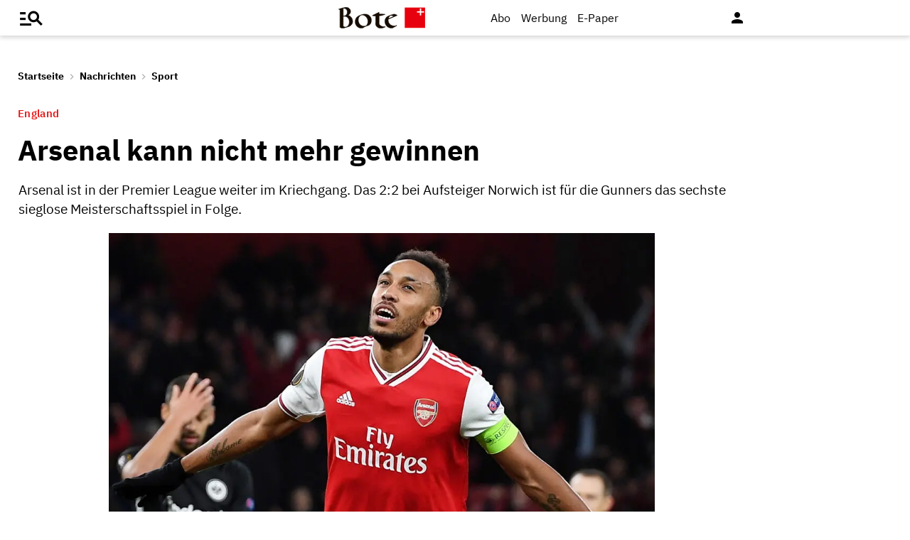

--- FILE ---
content_type: text/css
request_url: https://www.bote.ch/storage/css/1768896025_20260114154131/121_composite.css_2_ssl.css
body_size: 37630
content:
@font-face{font-family:'Source Serif Pro';src:url(/design/fonts/Source_Serif_Pro/source-serif-pro-v11-latin-200.woff2) format('woff2');font-weight:200;font-style:normal;font-display:swap}@font-face{font-family:'Source Serif Pro';src:url(/design/fonts/Source_Serif_Pro/source-serif-pro-v11-latin-200italic.woff2) format('woff2');font-weight:200;font-style:italic;font-display:swap}@font-face{font-family:'Source Serif Pro';src:url(/design/fonts/Source_Serif_Pro/source-serif-pro-v11-latin-300.woff2) format('woff2');font-weight:300;font-style:normal;font-display:swap}@font-face{font-family:'Source Serif Pro';src:url(/design/fonts/Source_Serif_Pro/source-serif-pro-v11-latin-300italic.woff2) format('woff2');font-weight:300;font-style:italic;font-display:swap}@font-face{font-family:'Source Serif Pro';src:url(/design/fonts/Source_Serif_Pro/source-serif-pro-v11-latin-regular.woff2) format('woff2');font-weight:400;font-style:normal;font-display:swap}@font-face{font-family:'Source Serif Pro';src:url(/design/fonts/Source_Serif_Pro/source-serif-pro-v11-latin-italic.woff2) format('woff2');font-weight:400;font-style:italic;font-display:swap}@font-face{font-family:'Source Serif Pro';src:url(/design/fonts/Source_Serif_Pro/source-serif-pro-v11-latin-600.woff2) format('woff2');font-weight:600;font-style:normal;font-display:swap}@font-face{font-family:'Source Serif Pro';src:url(/design/fonts/Source_Serif_Pro/source-serif-pro-v11-latin-600italic.woff2) format('woff2');font-weight:600;font-style:italic;font-display:swap}@font-face{font-family:'Source Serif Pro';src:url(/design/fonts/Source_Serif_Pro/source-serif-pro-v11-latin-700.woff2) format('woff2');font-weight:700;font-style:normal;font-display:swap}@font-face{font-family:'Source Serif Pro';src:url(/design/fonts/Source_Serif_Pro/source-serif-pro-v11-latin-700italic.woff2) format('woff2');font-weight:700;font-style:italic;font-display:swap}@font-face{font-family:'Source Serif Pro';src:url(/design/fonts/Source_Serif_Pro/source-serif-pro-v11-latin-900.woff2) format('woff2');font-weight:900;font-style:normal;font-display:swap}@font-face{font-family:'Source Serif Pro';src:url(/design/fonts/Source_Serif_Pro/source-serif-pro-v11-latin-900italic.woff2) format('woff2');font-weight:900;font-style:italic;font-display:swap}@font-face{font-family:'IBM Plex Sans';src:url(/design/fonts/IBM_Plex_Sans/ibm-plex-sans-v13-latin-200.woff2) format('woff2');font-weight:200;font-style:normal;font-display:swap}@font-face{font-family:'IBM Plex Sans';src:url(/design/fonts/IBM_Plex_Sans/ibm-plex-sans-v13-latin-200italic.woff2) format('woff2');font-weight:200;font-style:italic;font-display:swap}@font-face{font-family:'IBM Plex Sans';src:url(/design/fonts/IBM_Plex_Sans/ibm-plex-sans-v13-latin-300.woff2) format('woff2');font-weight:300;font-style:normal;font-display:swap}@font-face{font-family:'IBM Plex Sans';src:url(/design/fonts/IBM_Plex_Sans/ibm-plex-sans-v13-latin-300italic.woff2) format('woff2');font-weight:300;font-style:italic;font-display:swap}@font-face{font-family:'IBM Plex Sans';src:url(/design/fonts/IBM_Plex_Sans/ibm-plex-sans-v13-latin-regular.woff2) format('woff2');font-weight:400;font-style:normal;font-display:swap}@font-face{font-family:'IBM Plex Sans';src:url(/design/fonts/IBM_Plex_Sans/ibm-plex-sans-v13-latin-italic.woff2) format('woff2');font-weight:400;font-style:italic;font-display:swap}@font-face{font-family:'IBM Plex Sans';src:url(/design/fonts/IBM_Plex_Sans/ibm-plex-sans-v13-latin-500.woff2) format('woff2');font-weight:500;font-style:normal;font-display:swap}@font-face{font-family:'IBM Plex Sans';src:url(/design/fonts/IBM_Plex_Sans/ibm-plex-sans-v13-latin-500italic.woff2) format('woff2');font-weight:500;font-style:italic;font-display:swap}@font-face{font-family:'IBM Plex Sans';src:url(/design/fonts/IBM_Plex_Sans/ibm-plex-sans-v13-latin-600.woff2) format('woff2');font-weight:600;font-style:normal;font-display:swap}@font-face{font-family:'IBM Plex Sans';src:url(/design/fonts/IBM_Plex_Sans/ibm-plex-sans-v13-latin-600italic.woff2) format('woff2');font-weight:600;font-style:italic;font-display:swap}@font-face{font-family:'IBM Plex Sans';src:url(/design/fonts/IBM_Plex_Sans/ibm-plex-sans-v13-latin-700.woff2) format('woff2');font-weight:700;font-style:normal;font-display:swap}@font-face{font-family:'IBM Plex Sans';src:url(/design/fonts/IBM_Plex_Sans/ibm-plex-sans-v13-latin-700italic.woff2) format('woff2');font-weight:700;font-style:italic;font-display:swap}@font-face{font-family:'Material Icons';font-style:normal;font-weight:400;src:local('Material Icons'),local('MaterialIcons-Regular'),url(/design/fonts/materialicons/MaterialIcons-Regular.woff2) format('woff2');font-display:block}.material-icons{font-family:'Material Icons';font-weight:400;font-style:normal;font-size:24px;line-height:1;letter-spacing:normal;text-transform:none;display:inline-block;white-space:nowrap;word-wrap:normal;direction:ltr;-webkit-font-smoothing:antialiased;text-rendering:optimizeLegibility;-moz-osx-font-smoothing:grayscale}.material-icons[data-icon]:before{content:attr(data-icon)}@font-face{font-family:'fcms-epaper-icons';src:url(/_/styles/epaper2023/fcms-epaper-icons.eot?93782827);src:url('/_/styles/epaper2023/fcms-epaper-icons.eot?93782827#iefix') format('embedded-opentype'),url(/_/styles/epaper2023/fcms-epaper-icons.woff2?93782827) format('woff2'),url(/_/styles/epaper2023/fcms-epaper-icons.woff?93782827) format('woff'),url(/_/styles/epaper2023/fcms-epaper-icons.ttf?93782827) format('truetype'),url('/_/styles/epaper2023/fcms-epaper-icons.svg?93782827#fcms-epaper-icons') format('svg');font-weight:400;font-style:normal;font-display:swap}[class^="fcms-epaper-icon-"],[class*="fcms-epaper-icon-"]{color:#4b4b4d;color:var(--link-site-color);width:30px;height:100%;display:flex;align-items:center;justify-content:center}[class^="fcms-epaper-icon-"]:before,[class*=" fcms-epaper-icon-"]:before{font-family:"fcms-epaper-icons";font-style:normal;font-weight:400;font-size:28px;speak:never;display:inline-block;text-decoration:inherit;text-align:center;font-variant:normal;text-transform:none;line-height:1em;-webkit-font-smoothing:antialiased;-moz-osx-font-smoothing:grayscale}.fcms-epaper-icon-prospekt:before{content:'\e801'}:root{--font-primary:'IBM Plex Sans';--font-secondary:'Source Serif Pro'}:root{--color-font:#000000;--color-font-footer:#3f3f3f;--color-darkgrey:hsl(0 0% 30%);--color-darkgrey:#707070;--color-grey0:#999999;--color-grey1:#B2B2B2;--color-grey2:#DBDBDB;--color-grey3:#fbfbfb;--color-footer:#f5f2f2;--color-aboplus:#2e74b5;--color-aboplus-light:#6d9eeb;--color-readersopinion:#c56617}:root{--color-primary:#e61717;--color-secondary:#ffd9d9;--color-tabs:#ad1f1f;--color-button:#d9c3c3;--color-keyword:#e6dada;--color-keyword-hover:#d6c2c2;--color-icons:#f16868}:root{--color-error:#D80B0B;--color-notice:#E69500;--color-success:#008000}:root{--margin-primary:30px;--margin-small:20px;--margin-smaller:10px;--margin-large:40px;--margin-larger:60px}.link,a{color:inherit;text-decoration:none;-webkit-tap-highlight-color:#fff0}.link:hover,a:hover{color:inherit;text-decoration:none;-webkit-tap-highlight-color:#fff0}a:focus,input:focus{outline:1px solid #fff0}.art-detail .grundtext .link,.art-detail .grundtext a,a.text-link-general,a.default-link{color:var(--color-font);text-decoration:underline;text-decoration-color:var(--color-keyword);text-decoration-thickness:3px;-webkit-tap-highlight-color:#fff0}.flex-container{display:-webkit-box;display:-ms-flexbox;display:flex;-webkit-box-orient:horizontal;-webkit-box-direction:normal;-ms-flex-flow:row wrap;flex-flow:row wrap;-webkit-box-pack:justify;-ms-flex-pack:justify;justify-content:space-between;-webkit-box-align:center;-ms-flex-align:center;align-items:center}.flex-container.inline{display:inline-flex}.flex-container.start{justify-content:flex-start}.flex-container.center{justify-content:center}.flex-container.nowrap{flex-wrap:nowrap}.flex-container>*{-webkit-box-flex:0;-ms-flex:0 1 auto;flex:0 1 auto}.nowrap{flex-wrap:nowrap}.align-center{text-align:center}.mar-top{margin-top:30px}.mar-bot{margin-bottom:30px}.mar-left{margin-left:30px}.mar-right{margin-right:30px}.mar-top-20{margin-top:20px}.mar-bot-20{margin-bottom:20px}.mar-left-20{margin-left:20px}.mar-right-20{margin-right:20px}.hide-desk{display:none}.hide-mobile{display:initial}@media screen and (max-width:735px){.hide-desk{display:initial}.hide-mobile{display:none}}.pagination li{display:inline-block;border-radius:2px;text-align:center;vertical-align:top;height:30px}.pagination li a,.pagination li span{color:#444;display:inline-block;font-size:14px;padding:0 10px;line-height:30px}.pagination li.active a,.pagination li.active span{color:#fff}.pagination li.active{background-color:var(--color-primary)}.pagination li.disabled a,.paginationn li.disabled span{cursor:default;color:#999}.pagination li i{font-size:14px}.pagination li.pages ul li{display:inline-block;float:none}@media only screen and (max-width:992px){.pagination{width:100%}.pagination li.prev,.pagination li.next{width:10%}.pagination li.pages{width:80%;overflow:hidden;white-space:nowrap}}button,.btn{border:solid 2px var(--color-button);outline:none;border-radius:2px;display:inline-block;min-height:30px;width:auto;min-width:90px;display:inline-flex;justify-content:space-around;align-items:center;-webkit-tap-highlight-color:#fff0;background:#fff;color:var(--color-font);font-family:var(--font-primary);font-size:16px;line-height:normal;box-sizing:border-box;cursor:pointer;-webkit-appearance:none;appearance:none;padding:2px 25px;transition:all ease 0.3s;text-align:center;text-decoration:none!important}.video-js button{min-width:unset}.pagination .btn{min-width:10px;padding:2px 10px;margin-right:10px;background-color:var(--color-secondary)}.pagination .btn.pager-currpage{background-color:var(--color-primary)}button:not(.fancybox-button):hover,.btn:hover{color:#fff;background-color:var(--color-button);box-shadow:0 2px 2px 0 rgb(0 0 0 / .14),0 1px 5px 0 rgb(0 0 0 / .12),0 3px 1px -2px rgb(0 0 0 / .2)}button.line,.btn.line{background:#fff;border:solid 2px var(--color-button);;color:var(--color-font)}button.line.active,.btn.line.active{background:var(--color-button);color:#fff}button.line:hover,.btn.line:hover{background:var(--color-button);color:#fff}.btn-floating{display:inline-grid;place-items:center;border-radius:50%;width:40px;height:40px;border:1px solid var(--color-font);background-color:#fff0;font-size:20px;margin-bottom:10px;transition:all ease 0.5s}.btn-floating:hover{box-shadow:0 2px 2px 0 rgb(0 0 0 / .14),0 1px 5px 0 rgb(0 0 0 / .12),0 3px 1px -2px rgb(0 0 0 / .2);transition:all ease 0.5s}.btn-bright{background:var(--color-secondary)}.btn-bright:hover{background:var(--color-primary)}.btn-boteRot,.abo-shop-container .epay-userdata-container .epay-change-userdata .btn.btn-boteRot{border:2px solid var(--color-primary);background:var(--color-primary);color:#fff}.btn-boteRot:hover,.btn-boteRot:active,.abo-shop-container .epay-userdata-container .epay-change-userdata .btn.btn-boteRot:active,.abo-shop-container .epay-userdata-container .epay-change-userdata .btn.btn-boteRot:hover{background:var(--color-button);border:2px solid var(--color-button)}form .error{color:var(--color-error)}.formContainer .error{margin:0;padding:0;border:0;background:#fff0;font-family:var(--font-primary)}form label,.captcha-container .captcha-label{font-family:var(--font-primary);font-size:14px;line-height:18px;color:var(--color-font);font-weight:600}input[type="text"],input[type="search"],input[type="password"],input[type="date"],input[type="file"],textarea,.input-static{display:inline-block;padding:14px 15px;width:100%;height:auto;margin-bottom:0;box-sizing:border-box;background:#fff;border:1px solid var(--color-grey1);-webkit-appearance:none;outline:none;border-radius:.5px;font-family:var(--font-primary);font-size:16px;line-height:20px}textarea{min-height:92px}input::-webkit-search-decoration,input::-webkit-search-cancel-button{display:none}input::placeholder,textarea::placeholder{font-family:var(--font-primary);font-size:16px;color:var(--color-grey1)}input:disabled{opacity:.49}.input-field{position:relative}.input-field input[type="text"],.input-field input[type="password"],.input-field input[type="file"],.input-field select,.input-field textarea,.input-field .input-static{margin-top:30px}.input-field input[type="text"]+label,.input-field textarea+label,.input-field input[type="password"]+label{font-family:var(--font-primary);font-size:14px;line-height:18px;color:var(--color-font)}.input-field.jump input[type="text"]:placeholder-shown+label,.input-field.jump textarea:placeholder-shown+label,.input-field.jump input[type="password"]:placeholder-shown+label{opacity:0;transition:all ease 0.3s;position:absolute;top:20px;left:0}.input-field input[type="text"]+label,.input-field textarea+label,.input-field input[type="password"]+label,.input-field select+label,.input-field input[type="file"]+label,.input-field .input-static+label{position:absolute;top:10px;left:0;cursor:text;opacity:1;transition:all ease 0.3s}.input-field ::-webkit-input-placeholder{color:var(--color-grey1);font-size:16px}.input-field ::-moz-placeholder{color:var(--color-grey1);font-size:16px}.input-field :-ms-input-placeholder{color:var(--color-grey1);font-size:16px}.input-field ::placeholder{color:var(--color-grey1);font-size:16px}.input-field.styled label{position:relative!important;font-family:var(--font-primary);font-size:16px;line-height:18px;color:var(--color--font)}.input-field.styled [type="checkbox"]:not(:checked),.input-field.styled [type="checkbox"]:checked{position:absolute;opacity:0;pointer-events:none}.input-field.styled [type="checkbox"]+span:not(.lever){position:relative;padding-left:45px;cursor:pointer;display:inline-block;line-height:22px;-webkit-user-select:none;-moz-user-select:none;-ms-user-select:none;user-select:none}.input-field.styled [type="checkbox"]:not(:checked):disabled+span:not(.lever):before{border:none;background-color:rgb(0 0 0 / .42)}.input-field.styled [type="checkbox"]:checked+span:not(.lever):before{top:2px;left:2px;width:6px;height:15px;border-top:2px solid #fff0;border-left:2px solid #fff0;border-right:2px solid var(--color-primary);border-bottom:2px solid var(--color-primary);-webkit-transform:rotate(40deg);transform:rotate(40deg);-webkit-backface-visibility:hidden;backface-visibility:hidden;-webkit-transform-origin:100% 100%;transform-origin:100% 100%}.input-field.styled [type="checkbox"]:checked:disabled+span:before{border-right:1px solid rgb(0 0 0 / .42);border-bottom:1px solid rgb(0 0 0 / .42)}.input-field.styled [type="checkbox"]+span:not(.lever):after{border-radius:2px}.input-field.styled [type="checkbox"]+span:not(.lever):before,.input-field.styled [type="checkbox"]+span:not(.lever):after{content:'';left:0;position:absolute;-webkit-transition:border .25s,background-color .25s,width .20s .1s,height .20s .1s,top .20s .1s,left .20s .1s;transition:border .25s,background-color .25s,width .20s .1s,height .20s .1s,top .20s .1s,left .20s .1s;z-index:1}.input-field.styled [type="checkbox"]:not(:checked)+span:not(.lever):before{width:0;height:0;border:3px solid #fff0;left:6px;top:10px;-webkit-transform:rotateZ(37deg);transform:rotateZ(37deg);-webkit-transform-origin:100% 100%;transform-origin:100% 100%}.input-field.styled [type="checkbox"]:not(:checked)+span:not(.lever):after{height:20px;width:20px;background-color:#fff;border:1px solid var(--color-grey1);top:0;z-index:0;box-sizing:border-box}.input-field.styled [type="checkbox"]:checked+span:not(.lever):after{top:0;width:20px;height:20px;border:1px solid var(--color-grey1);background-color:#fff;z-index:0;box-sizing:border-box;color:var(--color-primary)}.input-field.styled [type="checkbox"]:disabled:not(:checked)+span:not(.lever):before{background-color:#fff0;border:1px solid #fff0}.input-field.styled [type="checkbox"]:disabled:not(:checked)+span:not(.lever):after{border-color:#fff0;background-color:#949494}.input-field.styled [type="checkbox"]:disabled:checked+span:not(.lever):before{background-color:#fff0}.input-field.styled [type="checkbox"]:disabled:checked+span:not(.lever):after{background-color:#949494;border-color:#949494}.input-field.styled.small [type="checkbox"]+span:not(.lever){position:relative;padding-left:35px;cursor:pointer;display:inline-block;height:25px;line-height:25px;-webkit-user-select:none;-moz-user-select:none;-ms-user-select:none;user-select:none}.input-field.styled.small [type="checkbox"]:not(:checked)+span:not(.lever):after{height:24px;width:24px}.input-field.styled.small [type="checkbox"]:checked+span:not(.lever):after{top:0;width:24px;height:24px}.input-field.styled.small [type="checkbox"]:checked+span:not(.lever):before{top:5px;left:2px;width:5px;height:10px}.input-field.styled.small label{font-size:14px}select{background-color:#fff;width:100%;padding:5px;border:1px solid var(--color-grey1);border-radius:.5px;height:52px;font-size:16px;font-weight:400;line-height:25px;cursor:pointer;font-family:var(--font-primary);font-size:16px;line-height:20px;outline:none;margin:0;-webkit-box-sizing:border-box;-moz-box-sizing:border-box;box-sizing:border-box;-webkit-appearance:none;-moz-appearance:none;background-image:url([data-uri]);background-repeat:no-repeat;background-color:#fff;background-position:right 10px center;cursor:pointer;color:var(--color-font)}select:-moz-focusring{color:#fff0;text-shadow:0 0 0 #000}select.select-fullHeight{height:auto;background-image:none;overflow:hidden}[type="radio"]:not(:checked),[type="radio"]:checked{position:absolute;left:-9999px;opacity:0}[type="radio"]:not(:checked)+label,[type="radio"]:checked+label{position:relative;padding-left:45px;cursor:pointer;display:inline-block;height:16px;line-height:30px;transition:.28s ease;-webkit-user-select:none;-moz-user-select:none;-ms-user-select:none;user-select:none;margin-right:23px}[type="radio"]+label:before,[type="radio"]+label:after{content:'';position:absolute;left:0;top:0;margin:4px;width:20px;height:20px;z-index:0;transition:.28s ease}[type="radio"]:not(:checked)+label:before,[type="radio"]:not(:checked)+label:after,[type="radio"]:checked+label:before,[type="radio"]:checked+label:after,[type="radio"].with-gap:checked+label:before,[type="radio"].with-gap:checked+label:after{border-radius:50%}[type="radio"]:not(:checked)+label:before,[type="radio"]:not(:checked)+label:after{border:1px solid var(--color-grey1);background-color:#fff}[type="radio"]:not(:checked)+label:after{-webkit-transform:scale(0);transform:scale(0)}[type="radio"]:checked+label:before{border:2px solid #fff0}[type="radio"]:checked+label:after,[type="radio"].with-gap:checked+label:before,[type="radio"].with-gap:checked+label:after{border:1px solid var(--color-grey1)}[type="radio"]:checked+label:after,[type="radio"].with-gap:checked+label:after{background-color:var(--color-primary)}[type="radio"]:checked+label:after{-webkit-transform:scale(1.02);transform:scale(1.02)}[type="radio"].with-gap:checked+label:after{-webkit-transform:scale(.5);transform:scale(.5)}[type="radio"].tabbed:focus+label:before{box-shadow:0 0 0 10px rgb(0 0 0 / .1)}[type="radio"].with-gap:disabled:checked+label:before{border:2px solid rgb(0 0 0 / .26)}[type="radio"].with-gap:disabled:checked+label:after{border:none;background-color:rgb(0 0 0 / .26)}[type="radio"]:disabled:not(:checked)+label:before,[type="radio"]:disabled:checked+label:before{background-color:#fff0;border-color:rgb(0 0 0 / .26)}[type="radio"]:disabled+label{color:rgb(0 0 0 / .26)}[type="radio"]:disabled:not(:checked)+label:before{border-color:rgb(0 0 0 / .26)}[type="radio"]:disabled:checked+label:after{background-color:rgb(0 0 0 / .26);border-color:#BDBDBD}select,select option{font-family:var(--font-primary),sans-serif}html{height:100%;font-size:18px}body{height:100%;background:var(--color-grey);color:var(--color-font);font-family:var(--font-primary),Helvetica,sans-serif!important;line-height:1.42857143;-webkit-font-smoothing:antialiased;-webkit-text-size-adjust:100%;-ms-text-size-adjust:100%;font-size:18px;box-sizing:border-box;margin:0;line-height:25px}header,section,footer,aside,nav,main,article,figure{display:block;margin:0;padding:0}a,a:hover{text-decoration:none}a.pointer{cursor:pointer}*,*:before,*:after{box-sizing:border-box}ul,ol{margin-top:0;margin-bottom:0;padding-top:0;padding-bottom:0}ul li,ol li{margin-bottom:15px;line-height:inherit}ul.styled,ul.nostyle{list-style:none;margin-left:0;padding-left:0}ul.styled li{list-style:none;display:flex;align-items:flex-start}ul.styled li::before{content:'done';font-family:'Material Icons';font-weight:400;font-style:normal;font-size:20px;letter-spacing:normal;text-transform:none;word-wrap:normal;direction:ltr;-webkit-font-smoothing:antialiased;color:var(--color-primary);margin-right:5px}img{display:inline-block;max-width:100%;vertical-align:middle;height:auto}p{margin:15px 0}.pagewrapper{display:grid;grid-template-columns:20px minmax(0,1fr) 20px;grid-template-rows:auto;grid-auto-rows:auto;position:relative;background:#fff}.header{display:grid;grid-template-columns:5px minmax(0,1fr) 5px;grid-template-rows:auto;background:#fff;z-index:1002;box-shadow:0 3px 6px #00000029;position:fixed;width:100%;top:0}.footer{display:grid;grid-template-columns:5px minmax(0,1fr) 5px;grid-template-rows:minmax(130px,1fr);color:#fff}@media screen and (min-width:525px){.header,.footer{grid-template-columns:20px minmax(0,1fr) 20px}}@media screen and (min-width:1074px){.pagewrapper,.header,.footer{grid-template-columns:auto minmax(0,1024px) auto}}@media screen and (min-width:1254px){.pagewrapper,.header,.footer{grid-template-columns:25px minmax(0,1024px) 25px auto}}@media screen and (min-width:1700px){.header,.footer{grid-template-columns:auto minmax(0,1024px) auto}.pagewrapper{grid-template-columns:auto minmax(0,1024px) calc(50% - 512px)}}.header .header-content{grid-column-start:2;grid-column-end:3;display:grid;grid-template-columns:repeat(4,minmax(0,1fr))}.header .header-content .navi-main{grid-column:1 / -1;display:flex;justify-content:space-between;align-items:center}.header .header-content .pageheader{grid-column:1 / -1;display:grid;grid-template-columns:50px 1fr 50px;grid-template-rows:50px;align-items:center;justify-items:center}.header .header-content .pageheader #mainNavigationmobile{justify-self:left}.header .header-content .pageheader .burgermenue-icon{font-family:'Material Icons'!important;font-size:38px;font-style:normal;line-height:2;cursor:pointer}.header .header-content .pageheader .burgermenue-icon::before{content:"manage_search"}.header .header-content .pageheader .mobile-menu-handler.navButton__open .burgermenue-icon::before{content:"close";font-size:33px}.header .header-content .navi-main .nav-content{display:flex;align-items:center;list-style-type:none;margin:0;padding:0}.header .header-content .navi-main .nav-content li{margin-right:10px}.navi-main ul li::marker{display:none}.footer .footer-content{grid-column-start:2;grid-column-end:3;font-size:13px;padding:40px 0 16px;letter-spacing:.5px}.pagewrapper .contentwrapper{grid-column-start:2;grid-column-end:3;display:grid;grid-template-columns:repeat(4,minmax(0,1fr));padding-top:125px}.pagewrapper .header.header-detail~.contentwrapper{padding-top:80px}.pagewrapper .footer,.pagewrapper .header,.pagewrapper .contentwrapper .page-header,.pagewrapper .contentwrapper .contentbox{grid-column-start:1;grid-column-end:-1}.pagewrapper .contentwrapper .page-header{position:relative;margin-bottom:40px}.pagewrapper .contentwrapper .page-header .page-header-text{position:relative;background:#fff;padding:15px 0}.pagewrapper .contentwrapper .page-header .page-header-text h2{margin:0 0 20px;line-height:1.25}@media screen and (min-width:736px){.pagewrapper .contentwrapper .page-header .page-header-text{top:-30px;margin:0 30px;padding:15px}}.pagewrapper .footer{background-color:var(--color-footer)}.pagewrapper .footer .footer-content .footer-block{list-style-type:none;display:flex;justify-content:center;padding:0;margin-bottom:6px;flex-wrap:wrap}.pagewrapper .footer .footer-content .footer-block li{margin:0 11px}.pagewrapper .footer .footer-content .footer-block img{width:103px;height:auto;margin-bottom:26px}.pagewrapper .footer .footer-content .footer-block a{color:var(--color-font-footer)}.pagewrapper .footer .footer-content .footer-block .social-media-icon{width:auto;height:20px;opacity:.75;margin-top:25px}.contentbox .teaserbox{grid-column:1 / -1;display:grid;grid-template-columns:repeat(6,minmax(0,1fr));grid-template-rows:auto;grid-gap:30px;margin-bottom:25px;overflow:hidden}.contentbox .teaserbox.media{margin-bottom:20px}.contentbox .teaserbox.top .teaser.nummer-1{grid-column:1 / -1}.contentbox .teaserbox.top .teaser{grid-column:span 2}.contentbox .teaserbox.ressort .teaser{grid-column:span 2;grid-row:span 1}.contentbox .teaserbox.ressort .teaser.nummer-1{grid-column:1 / 4;grid-row:1 / 3}.contentbox .teaserbox.ressort .teaser.nummer-2{grid-column:span 3;grid-row:1}.contentbox .teaserbox.ressort .teaser.nummer-3{grid-column:span 3;grid-row:2}.contentbox .teaserbox.dreier .teaser{grid-column:span 2;grid-row:span 1}.teaser img{width:100%;height:auto}.contentbox .toplistentoggle{display:none}.contentbox .teaserbox.dreier .teaser.toplisten-container{grid-column:span 3;padding-top:21px}@media screen and (max-width:1073px){.pagewrapper .contentbox{padding:0}.contentbox .teaserbox.top .teaser.nummer-1{grid-column:span 3}.contentbox .teaserbox.top .teaser{grid-column:span 3}.contentbox .teaserbox.ressort .teaser{grid-column:span 3;grid-row:span 1}.contentbox .teaserbox.ressort .teaser.nummer-1{grid-column:span 3;grid-row:span 1}.contentbox .teaserbox.ressort .teaser.nummer-2{grid-column:span 3;grid-row:span 1}.contentbox .teaserbox.ressort .teaser.nummer-3{grid-column:span 3;grid-row:span 1}.contentbox .teaserbox.dreier .teaser{grid-column:span 3;grid-row:span 1}.contentbox .teaserbox.dreier.togglebox .teaser{grid-column:span 2;grid-row:span 1}}@media screen and (max-width:735px){.contentbox .teaserbox.top .teaser.nummer-1{grid-column:span 6}.contentbox .teaserbox.top .teaser{grid-column:span 6}.contentbox .teaserbox.ressort .teaser{grid-column:span 6;grid-row:span 1}.contentbox .teaserbox.ressort .teaser.nummer-1{grid-column:span 6;grid-row:span 1}.contentbox .teaserbox.ressort .teaser.nummer-2{grid-column:span 6;grid-row:span 1}.contentbox .teaserbox.ressort .teaser.nummer-3{grid-column:span 6;grid-row:span 1}.contentbox .teaserbox.dreier .teaser,.contentbox .teaserbox.dreier.plus .teaser{grid-column:span 6;grid-row:span 1}.contentbox .teaserbox.dreier.togglebox .teaser.toplisten-container{grid-column:1 / -1;grid-row:1;z-index:1;opacity:0;transition:all ease 0.5s}.contentbox .teaserbox.dreier.togglebox .teaser.toplisten-container.active{opacity:1;z-index:2;transition:all ease 0.5s}.contentbox .teaserbox.dreier.togglebox .content-header.inline{display:none}.contentbox .toplistentoggle{display:flex}.contentbox .toplistentoggle .content-header{font-size:20px;margin-top:0;max-width:32vw;white-space:nowrap;overflow:hidden;text-overflow:ellipsis}.contentbox .teaserbox.dreier .teaser.toplisten-container{grid-column:1 / -1;padding-top:0}}.pageheader .pagelogo{font-size:30px;color:var(--color-primary);line-height:21px}.pageheader .pagelogo img{height:30px}@media screen and (max-width:735px){.pageheader .pagelogo img{height:27px}}.pagelogin{display:flex;align-items:center;width:97px;position:relative;justify-content:space-between;margin-top:6px;justify-self:right}.pagelogin .newsletter{display:inline-block;margin-right:3px}.pagelogin .searchform{width:400px;max-width:100vw;padding:0 10px;background:#fff;opacity:0;position:absolute;top:46px;right:0;transition:all ease 0.3s;height:0;pointer-events:none;z-index:9999}.pagelogin .searchform input{margin-right:10px;height:40px;border-color:#fff0}.pagelogin .searchform.searchContainer_open{transition:all ease 0.3s;opacity:1;height:50px;pointer-events:initial;border:1px solid var(--color-font);border-radius:2px}.pagelogin .search-dropdown{cursor:pointer}.pagelogin .searchform .header-searchform{position:relative;display:flex;flex-wrap:nowrap;align-items:center;margin-top:3px}.pagelogin .loginicon.loggedin{color:var(--color-icons)}.loginContainer .login-header{padding:10px;background:var(--color-secondary);color:var(--color-font);margin-bottom:10px}.loginContainer .passreminder{font-size:14px;margin-left:10px}.loginContainer .btn{background:var(--color-button);color:#fff;margin-top:10px;width:100%}.loginContainer input[type='text'],.loginContainer input[type='password']{margin-bottom:10px}.loginContainer .input-field.styled{margin-bottom:10px}#myloginlogout .loginContainer .benutzeremail{font-weight:700}#myloginlogout select#sel_bdtopts{margin-top:21px}.horizontal-line{position:relative;width:100%;background:var(--color-grey2);height:1px;margin:25px 0 15px 0}.horizontal-line .text-in-horizontal-line{position:relative;top:-14px;width:100%;text-align:center}.horizontal-line .text-in-horizontal-line span{background:#fff;padding:0 5px}.loginContainer .my-profil-button{margin-top:21px}@media screen and (max-width:735px){.pagelogin .searchform{right:-20px}.pagelogin{width:auto}.pagelogin .material-icons{font-size:24px;padding:3px}.pagelogin .aboshop{display:none}}.contentbox .teaser .teaser-content{margin-top:10px;flex:1 1 100%;display:flex;flex-direction:column;justify-content:space-between}.contentbox .content-header{font-size:32px;font-weight:600;line-height:35px;color:#000;padding-bottom:20px;padding-top:5px;margin:0}.contentbox .content-header a{display:flex;justify-content:space-between}.contentbox .content-header a .material-icons{position:relative;top:5px;font-size:25px}.contentbox .content-footer{text-align:center;margin-bottom:30px;border-bottom:1px solid var(--color-font)}.contentbox .content-footer img.spinner{display:none}.contentbox .content-footer .btn.more{margin-bottom:30px}.teaserbox .teaser .teaser-content .dachzeile{font-size:15px;line-height:normal;color:var(--color-primary);letter-spacing:.3px;margin-bottom:10px;display:flex;align-items:center;font-weight:600;flex-wrap:wrap}.teaserbox .teaser .teaser-content .dachzeile .text{white-space:nowrap;overflow:hidden;text-overflow:ellipsis;line-height:normal}.teaser-content .dachzeile .advertorial-note,.teaser-content .dachzeile .advertorial-note+.text{color:var(--color-grey0)}.teaser-content .dachzeile .breakingnews-note{color:#fff;background:var(--color-primary);padding:1px 4px 1px 4px;border-radius:2px;margin-right:4px}.teaser-content .dachzeile .aboplus-note{color:var(--color-aboplus)}.teaser.article-type--sponsered .teaser-content .dachzeile{color:var(--color-grey0)}.teaser.article-type--readersOpinion .teaser-content .dachzeile,.teaser.article-type--amtliches .teaser-content .dachzeile{color:var(--color-readersopinion)}.teaser.article-type--readersOpinion .teaser-content .dachzeile .text:before,.teaser.article-type--amtliches .teaser-content .dachzeile .text:before{content:'Eingesandt: '}.teaser.article-type--sponsered .teaser-content .dachzeile .text:before{content:'Sponsored: '}.teaser.article-type--breakingNews .teaser-content .dachzeile .text:before{content:'Breaking-News: '}.teaserbox .teaser .teaser-content .dachzeile .elementbits{display:flex;align-items:center;color:var(--color-icons)}.teaserbox .teaser .teaser-content .dachzeile .elementbits .btn-icons{height:21px}.teaserbox .teaser .teaser-content .dachzeile .elementbits .btn-icons .material-icons{font-size:21px;margin-right:5px}.teaser-abo-icon{border-radius:2px;border:solid 2px var(--color-primary);color:var(--color-font);font-family:var(--font-primary);font-size:11px;font-weight:600;line-height:normal;padding:2px 4px;margin-right:5px;background-color:#fff;box-sizing:border-box}.teaserbox .teaser .teaser-content .headline{font-size:25px;font-weight:700;margin-bottom:5px;margin-top:0;line-height:30px;color:var(--color-font);flex:1 1 auto}.teaserbox .teaser .teaser-content .description{padding:5px 0;display:inline-block;font-size:18px;line-height:25px;flex:50 1 auto}.teaserbox .teaser .date-authors{font-size:14px;line-height:25px;color:var(--color-grey1)}.teaserbox .teaser .date-authors .article-update-icon{font-size:21px;position:relative;top:5px;margin-right:2px}.contentbox .teaserbox .teaser{align-self:stretch}.contentbox .teaserbox .teaser a{display:flex;flex-direction:column;height:100%;text-decoration:none!important}@media screen and (max-width:735px){.contentbox .content-header{font-size:25px;font-weight:600;line-height:1.12}.contentbox .content-header a .material-icons{top:1px}.teaserbox .teaser .teaser-content .headline{font-size:21px;line-height:1.33}}@media screen and (min-width:1074px){.teaserbox.top,.teaserbox.ressort{align-items:start}.teaserbox.top .teaser .dachzeile .icon-icon_locked{font-size:35px;margin-right:15px;margin-left:-5px}.teaserbox.top .teaser.nummer-1 .teaser-content .dachzeile,.teaserbox.ressort .teaser.nummer-1 .teaser-content .dachzeile,.teaserbox.ressort .teaser.nummer-2 .teaser-content .dachzeile,.teaserbox.ressort .teaser.nummer-3 .teaser-content .dachzeile,.teaserbox.top .teaser.nummer-1 .date-authors,.teaserbox.ressort .teaser.nummer-1 .date-authors,.teaserbox.ressort .teaser.nummer-2 .date-authors,.teaserbox.ressort .teaser.nummer-3 .date-authors,.teaserbox.square-thumbnail .teaser.nummer-1 .teaser-content .dachzeile,.teaserbox.square-thumbnail .teaser.nummer-2 .teaser-content .dachzeile,.teaserbox.square-thumbnail .teaser.nummer-1 .date-authors,.teaserbox.square-thumbnail .teaser.nummer-2 .date-authors{color:#fff}.teaserbox.top .teaser.nummer-1 .teaser-content .headline,.teaserbox.ressort .teaser.nummer-1 .teaser-content .headline,.teaserbox.ressort .teaser.nummer-2 .teaser-content .headline,.teaserbox.ressort .teaser.nummer-3 .teaser-content .headline,.teaserbox.square-thumbnail .teaser.nummer-1 .teaser-content .headline,.teaserbox.square-thumbnail .teaser.nummer-2 .teaser-content .headline{font-size:40px;line-height:40px;font-weight:700;color:#fff}.teaserbox.ressort .teaser.nummer-2 .teaser-content .headline,.teaserbox.ressort .teaser.nummer-3 .teaser-content .headline{font-size:25px;line-height:30px}.teaserbox.top .teaser.nummer-1 .teaser-content .dachzeile .text,.teaserbox.ressort .teaser.nummer-1 .teaser-content .dachzeile .text,.teaserbox.ressort .teaser.nummer-2 .teaser-content .dachzeile .text,.teaserbox.ressort .teaser.nummer-3 .teaser-content .dachzeile .text,.teaserbox.square-thumbnail .teaser.nummer-1 .teaser-content .dachzeile .text,.teaserbox.square-thumbnail .teaser.nummer-2 .teaser-content .dachzeile .text,.teaserbox.top .teaser.nummer-1 .teaser-content .headline,.teaserbox.ressort .teaser.nummer-1 .teaser-content .headline,.teaserbox.ressort .teaser.nummer-2 .teaser-content .headline,.teaserbox.ressort .teaser.nummer-3 .teaser-content .headline,.teaserbox.square-thumbnail .teaser.nummer-1 .teaser-content .headline,.teaserbox.square-thumbnail .teaser.nummer-2 .teaser-content .headline{text-shadow:0 0 4px rgb(0 0 0 / .85)}.teaserbox.top .teaser,.teaserbox.ressort .teaser,.teaserbox.square-thumbnail .teaser{position:relative}.teaserbox.top .teaser.nummer-1 .teaser-image:after,.teaserbox.ressort .teaser.nummer-1 .teaser-image:after,.teaserbox.ressort .teaser.nummer-2 .teaser-image:after,.teaserbox.ressort .teaser.nummer-3 .teaser-image:after,.teaserbox.square-thumbnail .teaser.nummer-1 .teaser-image:after,.teaserbox.square-thumbnail .teaser.nummer-2 .teaser-image:after{display:block;position:relative;background-image:linear-gradient(to bottom,#fff0 0,#000 100%);margin-top:-200px;height:200px;width:100%;content:''}.teaserbox.ressort .teaser.nummer-1 .teaser-image:after{margin-top:-300px;height:300px}.teaserbox.square-thumbnail .teaser.nummer-1 .teaser-image:after,.teaserbox.square-thumbnail .teaser.nummer-1 .teaser-image:after{margin-top:-250px;height:250px}.teaserbox.top .teaser.nummer-1 .teaser-content,.teaserbox.ressort .teaser.nummer-1 .teaser-content,.teaserbox.ressort .teaser.nummer-2 .teaser-content,.teaserbox.ressort .teaser.nummer-3 .teaser-content,.teaserbox.square-thumbnail .teaser.nummer-1 .teaser-content,.teaserbox.square-thumbnail .teaser.nummer-2 .teaser-content{position:absolute;bottom:0;left:0;padding:20px;width:100%;color:#fff;box-sizing:border-box}.teaserbox.top .teaser.nummer-1 .description,.teaserbox.ressort .teaser.nummer-2 .description,.teaserbox.ressort .teaser.nummer-3 .description,.teaserbox.square-thumbnail .teaser .description{display:none}}.teaserbox.square-thumbnail .teaser,.teaserbox.vierer .teaser{grid-column:span 3;grid-row:span 1}.teaserbox.square-thumbnail .teaser a{display:grid;grid-template-columns:1fr 2fr;grid-template-rows:auto}.teaserbox.square-thumbnail .teaser.nummer-1 a,.teaserbox.square-thumbnail .teaser.nummer-2 a{display:flex;grid-template-columns:initial;grid-template-rows:initial}.contentbox .teaserbox.square-thumbnail .teaser .teaser-content{margin:5px 0 0 10px}.contentbox .teaserbox.square-thumbnail .teaser.nummer-1 .teaser-content,.contentbox .teaserbox.square-thumbnail .teaser.nummer-2 .teaser-content{margin-left:0}.teaserbox.vierer .teaser a{display:grid;grid-template-columns:1fr 2fr;grid-template-rows:auto}.contentbox .teaserbox.vierer .teaser .teaser-content{margin-top:0;justify-content:flex-start}.contentbox .teaserbox.vierer .teaser .teaser-content{margin-left:10px}.contentbox .teaserbox.vierer .teaser .teaser-content .dachzeile .text{line-height:20px}@media screen and (max-width:1073px){.teaserbox.square-thumbnail .teaser,.teaserbox.vierer .teaser{grid-column:span 6}.teaserbox.square-thumbnail .teaser a,.teaserbox.square-thumbnail .teaser.nummer-1 a,.teaserbox.square-thumbnail .teaser.nummer-2 a,.teaserbox.vierer .teaser a{display:grid;grid-template-columns:1fr 5fr;grid-template-rows:auto}.contentbox .teaserbox.square-thumbnail .teaser .teaser-content{margin-top:0;justify-content:flex-start}.contentbox .teaserbox.square-thumbnail .teaser.nummer-1 .teaser-content,.contentbox .teaserbox.square-thumbnail .teaser.nummer-2 .teaser-content{margin-left:10px}.contentbox .teaserbox.square-thumbnail .teaser .teaser-content .dachzeile .text{line-height:20px}.contentbox .teaserbox.square-thumbnail .teaser .teaser-content .headline,.contentbox .teaserbox.vierer .teaser .teaser-content .headline{flex:initial}.teaserbox.square-thumbnail .teaser .description{display:none}}@media screen and (max-width:735px){.teaserbox.square-thumbnail .teaser a,.teaserbox.square-thumbnail .teaser.nummer-1 a,.teaserbox.square-thumbnail .teaser.nummer-2 a,.teaserbox .teaser.mobile-small-teaser a,.teaserbox.vierer .teaser a{display:grid;grid-template-columns:minmax(99px,1fr) 5fr;grid-template-rows:auto}.contentbox .teaserbox.square-thumbnail .teaser .teaser-content,.contentbox .teaserbox .teaser.mobile-small-teaser .teaser-content,.contentbox .teaserbox.vierer .teaser .teaser-content{justify-content:space-between}.contentbox .teaserbox .teaser.mobile-small-teaser .teaser-content,.contentbox .teaserbox.vierer .teaser .teaser-content{margin-left:10px;margin-top:0}.contentbox .teaserbox .teaser.mobile-small-teaser .teaser-content .dachzeile .text{line-height:20px}.contentbox .teaserbox.square-thumbnail .teaser .teaser-content .headline,.contentbox .teaserbox .teaser.mobile-small-teaser .teaser-content .headline,.contentbox .teaserbox.vierer .teaser .teaser-content .headline{flex:1 1 auto}.contentbox .teaserbox .teaser.mobile-small-teaser .teaser-image{max-width:100%;height:99px}.contentbox .teaserbox .teaser.mobile-small-teaser .teaser-image img{width:100%;height:100%;object-fit:cover}}@media screen and (max-width:520px){.teaserbox.square-thumbnail .teaser a,.teaserbox.square-thumbnail .teaser.nummer-1 a,.teaserbox.square-thumbnail .teaser.nummer-2 a,.teaserbox .teaser.mobile-small-teaser a,.teaserbox.vierer .teaser a{display:grid;grid-template-columns:minmax(91px,1fr) 5fr;grid-template-rows:auto}.teaserbox.square-thumbnail .teaser .teaser-content .dachzeile,.teaserbox .teaser.mobile-small-teaser .teaser-content .dachzeile,.teaserbox.vierer .teaser .teaser-content .dachzeile{font-size:15px;margin-bottom:5px}.contentbox .teaserbox.square-thumbnail .teaser .teaser-content .dachzeile .text,.contentbox .teaserbox .teaser.mobile-small-teaser .teaser-content .dachzeile .text,.contentbox .teaserbox.vierer .teaser .teaser-content .dachzeile .text{line-height:17px}.contentbox .teaserbox.square-thumbnail .teaser .teaser-content .dachzeile .text.breakingnews-note,.contentbox .teaserbox .teaser.mobile-small-teaser .teaser-content .dachzeile .text.breakingnews-note,.contentbox .teaserbox.vierer .teaser .teaser-content .dachzeile .text.breakingnews-note{line-height:20px}.teaserbox.square-thumbnail .teaser .teaser-content .headline,.teaserbox .teaser.mobile-small-teaser .teaser-content .headline,.teaserbox.vierer .teaser .teaser-content .headline{font-size:18px;line-height:21px}}.teaser.toplisten-container .toplist .content-header.inline{white-space:nowrap;overflow:hidden;text-overflow:ellipsis;font-size:25px;margin:0;padding-top:0}.toplist .teaser.toplist{position:relative;border-bottom:1px solid var(--color-font);margin-bottom:10px}.toplist .teaser.toplist .teaser-content .headline{white-space:nowrap;overflow:hidden;text-overflow:ellipsis;font-weight:400;font-size:18px}div.toplist{counter-reset:step}.teaser.toplist .teaser-content:before{counter-increment:step;content:counter(step);white-space:nowrap;font-family:var(--font-primary);font-size:25px;line-height:40px;font-weight:500;color:var(--color-primary);margin-right:20px;grid-area:number}.teaser.toplist .teaser-content .dachzeile{grid-area:dachzeile;margin-bottom:0;margin-top:3px}.teaser.toplist.aufmacher .teaser-content .dachzeile{margin-top:5px}.teaser.toplist .teaser-content .headline{grid-area:headline}.toplist .teaser.toplist.galerie+.teaser.toplist.galerie .teaser-image{display:none}.toplist .teaser.toplist .teaser-content{display:grid;grid-template-columns:30px minmax(0,1fr);grid-template-areas:"number dachzeile" "number headline"}.teaser{--color-meldungstyp:#f16868}.contentbox .teaserbox .teaser-image{position:relative}.contentbox .teaserbox .teaser-image .badge{position:absolute;top:8px;right:8px;background:var(--color-meldungstyp);color:#fff;padding:0 2px}@media screen and (max-width:735px){.contentbox .teaserbox .teaser-image .badge{font-size:11px}}.art-content{display:grid;grid-template-columns:minmax(0,1fr) 680px minmax(0,1fr)}.art-detail.simple .art-content{grid-template-columns:minmax(0,1fr)}.art-content .article-aside .sidebar-content{padding-top:20px;font-size:14px;position:sticky;top:150px}.art-content .article-aside .sidebar-content .artikel-teilen{display:flex;flex-direction:column;margin-left:25px}.art-content .article-aside .sidebar-content .art-comments-flex{flex-direction:column;align-items:flex-start}.art-content .article-aside .sidebar-content .art-comments-flex .comment-count{margin-left:-25px}@media screen and (max-width:1073px){.art-content{display:grid;grid-template-columns:120px minmax(0,1fr);grid-column-gap:10px}.art-detail.simple .art-content{grid-template-columns:minmax(0,1fr)}}@media screen and (max-width:735px){.art-content{display:grid;grid-template-columns:minmax(0,1fr);grid-template-rows:minmax(0,auto) minmax(0,1fr)}.art-detail.simple .art-content{grid-template-rows:minmax(0,auto)}.art-content .article-aside .sidebar-content{position:relative;top:0}.art-content .article-aside .sidebar-content .artikel-teilen{display:inline-flex;flex-direction:row;margin-left:0}.art-detail .article-aside .artikel-teilen .social{margin-right:10px}.art-content .article-aside .sidebar-content .autorenbild{text-align:center}.art-content .article-aside .sidebar-content .art-comments-flex{flex-direction:row;align-items:flex-start}.art-content .article-aside .sidebar-content .art-comments-flex .comment-count{margin:-7px 0 0 -9px}.art-content .article-aside .sidebar-content .art-comments-flex .comment-count .word-comment{display:none}}.detailelement.bildbox,.art-content .bildbox{margin:20px 0;overflow:hidden}.art-content .gallery-header{font-size:25px;font-weight:700;margin-bottom:5px;margin-top:0;line-height:30px;color:var(--color-font);white-space:nowrap;overflow:hidden;text-overflow:ellipsis;max-width:680px}@media screen and (max-width:1073px){.art-content .gallery-header{max-width:calc(100vw - 170px)}}@media screen and (max-width:736px){.art-content .gallery-header{max-width:calc(100vw - 50px)}.detailelement.bildbox,.art-content .bildbox{margin-bottom:10px}}.bildbox .slick-prev:before,.bildbox .slick-next:before{font-size:40px}.bildbox .slick-prev,.bildbox .slick-next{z-index:999;height:auto}.bildbox .slick-prev:hover,.bildbox .slick-next:hover{background:#fff0;box-shadow:none}.detailelement.bildbox figcaption,.art-content .bildbox figcaption{display:block;padding:10px 15px;font-family:var(--font-primary);font-size:13px;line-height:1.46;font-weight:600;color:#000;text-align:left;margin:0 auto}.detailelement.bildbox figcaption .bildautor,.art-content .bildbox figcaption .bildautor{font-weight:400}.detailelement.bildbox .bildcontainer{aspect-ratio:auto 16 / 9}.art-detail .artikelfuss{margin:30px 0;text-align:center}.art-detail .grundtext{font-family:var(--font-secondary);font-size:18px;line-height:30px}.art-detail .grundtext .autor{display:none}.art-detail .dachzeile{font-size:15px;line-height:normal;color:var(--color-primary);margin-bottom:5px;letter-spacing:.3px;margin-bottom:10px;display:flex;align-items:center;font-weight:600}.art-detail .dachzeile .advertorial-note,.art-detail .dachzeile .advertorial-note+.text{color:var(--color-grey0)}.art-detail .dachzeile .breakingnews-note{color:#fff;background:var(--color-primary);padding:1px 4px 1px 4px;border-radius:2px;margin-right:4px}.art-detail .dachzeile .aboplus-note{color:var(--color-aboplus)}.art-detail.article-type--sponsered .dachzeile{color:var(--color-grey0)}.art-detail.article-type--readersOpinion .dachzeile,.art-detail.article-type--amtliches .dachzeile{color:var(--color-readersopinion)}.art-detail.article-type--readersOpinion .dachzeile .text:before,.art-detail.article-type--amtliches .dachzeile .text:before{content:'Eingesandt: '}.art-detail.article-type--sponsered .dachzeile .text:before{content:'Sponsored: '}.art-detail.article-type--breakingNews .dachzeile .text:before{content:'Breaking-News: '}.art-detail .beschreibung{margin:16px 0 10px 1px;font-size:19px;line-height:1.47}.art-detail h1,#ajaxdetail h1,.streamsetdetail h1{font-size:40px;line-height:45px;font-weight:700;margin:20px 0}.art-detail h2{font-size:25px;font-weight:700;line-height:30px;margin:10px 0}.art-detail h3,.art-detail h4,.art-detail h5{font-size:25px;font-weight:700;line-height:30px;margin:10px 0}.art-detail .article-aside .datetime{margin-bottom:10px}.art-detail .article-aside .datetime .article-update-date{color:var(--color-grey1)}.art-detail .article-aside .datetime .article-update-date .article-update-icon{font-size:21px;position:relative;top:5px;margin-right:2px;left:-1px}.art-detail .article-aside .artikelautor{display:flex;flex-direction:column;margin:10px 0 20px 0;padding-right:10px}.art-detail .article-aside .artikelautor .autorname{font-weight:700}.art-detail .article-aside .artikel-teilen .social{display:inline-grid;place-items:center;border-radius:50%;width:40px;height:40px;border:1px solid var(--color-font);background-color:#fff0;font-size:20px;margin-bottom:10px;transition:all ease 0.5s}.art-detail .article-aside .artikel-teilen .social,.fcms_teilen .social{position:relative}.art-detail .article-aside .artikel-teilen .social,.fcms_teilen .social img{max-width:initial}.art-detail .article-aside .artikel-teilen .social-media-icon,.fcms_teilen .social-media-icon{width:auto;height:21px;position:absolute}.art-detail .article-aside .artikel-teilen .social-media-icon{left:9px;top:9px}.art-detail .article-aside .artikel-teilen .social-media-icon.twitter{left:7px}.fcms_teilen .social-media-icon{left:-10px;top:-10px}.fcms_teilen .social-media-icon.twitter{left:-12px}.art-detail .publireportage-box{border:1px solid var(--color-grey2);border-radius:4px;padding:20px 20px 20px 20px;background-color:var(--color-grey3);font-family:var(--font-primary)}.art-detail .publireportage-box .sponsored-lable{text-transform:uppercase}.art-detail .publireportage-box .sponsored-info-icon{font-size:21px;position:relative;top:4px;margin:0 3px}.author-via-id.several,.author-in-text-mode{margin-bottom:20px}.art-detail .article-aside .several .artikelautor,.art-detail .article-aside .author-in-text-mode .artikelautor{margin:0}@media screen and (max-width:1073px){.art-detail .article-aside .artikelautor{padding-right:0}}@media screen and (min-width:736px){.art-detail .article-aside .artikelautor .author-separator{display:none}}@media screen and (max-width:735px){.art-detail h1{font-size:32px;line-height:1.19;margin:8px 0 16px 0}.art-detail h2,.art-detail h3,.art-detail h4,.art-detail h5{font-size:21px;line-height:1.33;margin:27px 0 8px 0}.art-content .article-aside .sidebar-content{padding-top:0}.art-detail .article-aside .datetime{align-items:flex-end;margin-bottom:0}.art-detail .article-aside .datetime div:first-child{margin-right:10px}.art-detail .article-aside .artikelautor{flex-direction:row-reverse;margin-bottom:10px}.art-detail .article-aside .artikelautor .autorname{margin:26px 0 0 10px}.art-detail .article-aside .several .artikelautor .autorname,.art-detail .article-aside .author-in-text-mode .artikelautor .autorname{margin:0}}.art-detail .article-aside .artikel-teilen .social>span,.art-detail .article-aside .artikel-teilen .social>.material-icons{margin:auto}.art-detail .article-aside .artikel-teilen .social:hover,.fcms_teilen .btn-floating:hover{border:1px solid var(--color-primary);box-shadow:0 2px 2px 0 rgb(0 0 0 / .14),0 1px 5px 0 rgb(0 0 0 / .12),0 3px 1px -2px rgb(0 0 0 / .2);transition:all ease 0.5s}.art-detail .article-aside .artikelautor .autorenbild img{border-radius:50%}.art-detail .grundtext .teaserbox.dreier.inline a{color:inherit;text-decoration:none}.art-detail .grundtext .quote{border-top:1px solid var(--color-grey2);border-bottom:1px solid var(--color-grey2);padding:11px 20px 14px 20px;font-size:24px;line-height:1.5}.art-detail .grundtext .quote .quote-text{display:block}.art-detail .grundtext .quote .quote-author{font-family:var(--font-primary);margin:0 5px 0 0;color:var(--color-grey1);font-size:18px;line-height:30px}.art-detail .grundtext .quote .quote-addition{font-family:var(--font-primary);font-size:14px;line-height:30px;color:var(--color-grey1)}.art-detail .grundtext .quote .quote-addition::before{content:"·";margin-right:5px}.art-detail .grundtext .quote-with-pic{display:grid;grid-template-columns:100px 1fr;grid-template-rows:auto;border-top:1px solid var(--color-grey2);border-bottom:1px solid var(--color-grey2);padding:20px}.art-detail .grundtext .quote-with-pic .quote{border-top:0;border-bottom:0;padding:0 0 0 20px;margin:0}.art-detail .grundtext .quote-with-pic .quote .quote-addition{word-break:break-all}@media screen and (max-width:735px){.art-detail .grundtext .quote-with-pic{padding:20px 0}}.art-detail .grundtext .interview .question,.art-detail .grundtext .interview .frage{font-family:var(--font-primary);font-weight:700}.art-detail .grundtext .resor--teaser,.art-detail .grundtext .article-infobox,.art-detail .grundtext .article-box{border:1px solid var(--color-grey2);border-radius:4px;background-color:var(--color-grey3);margin:40px}.art-detail .grundtext .resor--teaser h2,.art-detail .grundtext .article-infobox h2,.art-detail .grundtext .article-box h2{margin:0;padding:20px 20px 10px 20px}.art-detail .grundtext .resor--teaser p,.art-detail .grundtext .article-infobox p,.art-detail .grundtext .article-box p,.art-detail .grundtext .article-box .bildbox{margin:15px 20px}.art-detail .grundtext .article-result h2,.art-detail .grundtext .article-result p{font-family:var(--font-primary);font-size:16px;line-height:20px}.art-detail .grundtext .article-result h2{text-decoration:underline;margin-bottom:5px}.art-detail .grundtext .article-result p:first-of-type{margin-top:5px}.art-detail .grundtext .article-ticker{display:flex;flex-wrap:wrap;padding-top:15px}.art-detail .grundtext .article-ticker+p{margin-top:0}.art-detail .grundtext .article-ticker .time,.art-detail .grundtext .article-ticker .date{font-family:var(--font-primary);font-weight:700;color:var(--color-darkgrey)}.art-detail .grundtext .article-ticker .time{background-color:var(--color-grey2);border-radius:3px;margin:0 10px 0 0;padding:0 9px;height:30px}.art-detail .grundtext .article-ticker .date{text-transform:uppercase;margin:0 0 15px 0}.art-detail .grundtext .teaserbox.vierer{margin-bottom:20px}.art-detail .grundtext .teaserbox .teaser{grid-column:span 6;border:1px solid var(--color-grey2);border-radius:4px;background-color:var(--color-grey3);padding:20px}.art-detail .grundtext .teaserbox .teaser .teaser-content .headline,.art-detail .grundtext .teaserbox .teaser .teaser-content .dachzeile .text{font-family:var(--font-primary)}.art-detail .grundtext .teaserbox.vierer .teaser a{text-decoration:none;grid-template-columns:1fr 5fr}.art-detail .grundtext .teaserbox.vierer .headline.more-on-subject-headline{grid-column:1 / -1;margin-bottom:-13px;font-size:21px;line-height:17px;font-weight:600;color:var(--color-grey1)}.contentbox.more-on-subject+.contentbox.more-on-subject .teaserbox.vierer .headline.more-on-subject-headline{display:none}.art-detail a[id]:empty{padding-top:55px}.art-detail .art-detail-footer{font-size:16px;font-style:italic}@media screen and (max-width:735px){.art-detail .grundtext .resor--teaser{margin:40px 20px}.art-content .sidebar-content{display:flex;flex-direction:column;align-items:center}.art-detail .grundtext .teaserbox.vierer .teaser a{grid-template-columns:minmax(99px,1fr) 5fr}.art-detail .grundtext .resor--teaser,.art-detail .grundtext .article-infobox,.art-detail .grundtext .article-box{margin:40px 0 40px 0}.art-detail .grundtext .article-ticker .date{margin:0 0 10px 0}}@media screen and (max-width:520px){.art-detail .grundtext .teaserbox.vierer .teaser a{grid-template-columns:minmax(91px,1fr) 5fr}}@media screen and (max-width:360px){.art-detail .grundtext .resor--teaser{margin:40px 0}}.art-detail .schlagworte{margin:20px 0 40px 0;justify-content:flex-start}.art-detail .schlagworte .schlagwort{margin:10px;border:none;background:var(--color-keyword);padding:2px 10px;max-height:30px}.art-detail .schlagworte .schlagwort:hover{color:var(--color-font);background:var(--color-keyword-hover)}.art-detail .schlagworte .schlagwort a{color:inherit;text-decoration:none}.art-detail .comment_list-container{border-bottom:1px solid var(--color-font);padding-bottom:30px;margin-bottom:30px}.art-detail .comment_list-container .comments-toggle-container{display:none}.art-detail .comment_list-container .comments-toggle-container.comments-visibleclass{display:initial}.art-detail .comment_list .elementsContainer{max-width:680px;margin:0 auto}.art-detail .comment_list .sortContainer a.btn{margin:0 0 10px 10px}.art-detail .comment_list .comment_listControls{border-bottom:1px solid var(--color-font);margin-bottom:14px}.art-detail .comment_list .comment_listControls .btn{margin-bottom:10px}.art-detail .comment_list .sortContainer a.btn.active{background-color:var(--color-button);color:#fff}.art-detail .comment_list .elementsContainer ul{padding:0}.art-detail .comment_list .elementsContainer li{list-style-type:none}.art-detail .comment_list .elementsContainer .commentElement.commentTiefe1{margin-left:0}.art-detail .comment_list .elementsContainer .commentElement.commentTiefe2{margin-left:40px}.art-detail .comment_list .elementsContainer .commentElement.commentTiefe3{margin-left:60px}.art-detail .comment_list .elementsContainer .commentElement.commentTiefe4{margin-left:80px}.art-detail .comment_list .elementsContainer .commentElement.commentTiefe5{margin-left:100px}.art-detail .comment_list .elementsContainer .commentElement.commentTiefe6{margin-left:120px}.art-detail .comment_list .elementsContainer .commentElement,.art-detail .comment_list .elementsContainer .commentElement.commentTiefe7{border-bottom:1px solid var(--color-font);padding:10px;margin-left:140px}.art-detail .comment_list .elementsContainer .commentElement:not(.commentTiefe1).reply-arrow{position:relative}.art-detail .comment_list .elementsContainer .commentElement:not(.commentTiefe1).reply-arrow:before,.art-detail .comment_list .elementsContainer .commentElement:not(.commentTiefe1).reply-arrow:after{left:35px;bottom:calc(100% + 13px);border:solid #fff0;content:" ";height:0;width:0;position:absolute;pointer-events:none;transform:scaleY(.8)}.art-detail .comment_list .elementsContainer .commentElement:not(.commentTiefe1).reply-arrow:before{border-color:#fff0;border-bottom-color:#000;border-width:11px;margin-left:-11px}.art-detail .comment_list .elementsContainer .commentElement:not(.commentTiefe1).reply-arrow:after{border-color:#fff0;border-bottom-color:#fff;border-width:10px;margin-left:-10px}.comment_list .elementsContainer .commentElement .commentHead,.comment_list .elementsContainer .commentElement .commentFoot,.comment_list .comment-char-count{font-size:14px;color:var(--color-grey0)}.comment_list .elementsContainer .commentElement .commentFoot{justify-content:flex-end}.comment_list .elementsContainer .commentElement .author .commentator-name{font-weight:700}.anchor-comment{position:relative;top:-130px}.comment_list .elementsContainer .commentElement .comment-foot-item{margin:0 10px 10px 0}.delete-comment-container{text-align:center}.delete-comment-container p:first-child,.comment_list-container .collapsible-body .register p:first-child{margin-top:0}.delete-comment-container .flex-container.center input.btn:first-child{margin-right:10px}.comment_list .moreElements{margin:15px 0}.comment_list .collapsible-body{display:none}.comment_list.sort_newfirst [data-fcms-sort="newfirst"]{background-color:var(--color-button);color:#fff}.comment_list.sort_oldfirst [data-fcms-sort="oldfirst"]{background-color:var(--color-button);color:#fff}.comment_list.sort_rating [data-fcms-sort="rating"]{background-color:var(--color-button);color:#fff}.collapsible-header{cursor:pointer}.collapsible-header span.icon.material-icons:after{font-family:'Material Icons'!important;font-style:normal;-webkit-font-smoothing:antialiased;-moz-osx-font-smoothing:grayscale;content:"keyboard_arrow_down";font-size:32px;font-weight:400;height:25px;position:relative;top:-6px}.collapsible-header.active span.icon.material-icons:after{content:"keyboard_arrow_up"}.comment_list-container .comment-editor,.comment_list-container .collapsible-body .register{border:1px solid var(--color-grey2);border-radius:4px;padding:20px 20px 20px 20px;background-color:var(--color-grey3);margin-bottom:30px}.comment_list-container .collapsible-body .register .btn{margin-top:20px}.comment_list-container .login-notice-bold{font-weight:700;color:var(--color-primary)}.comment_editor{flex:0 0 100%}.comment-editor .input-field .materialize-textarea{margin-top:0}.comment-editor p{font-weight:700}.comment_editor .watch_discussion{cursor:pointer}.comment_editor .posting-char-count,.comment_editor .watch_discussion{margin-bottom:16px}@media screen and (max-width:735px){.art-detail .comment_list .sortContainer.flex-container{justify-content:flex-start}.art-detail .comment_list .sortContainer a.btn{margin:0 10px 10px 0}.art-detail .comment_list .elementsContainer .commentElement.commentTiefe1{margin-left:0}.art-detail .comment_list .elementsContainer .commentElement.commentTiefe2{margin-left:15px}.art-detail .comment_list .elementsContainer .commentElement.commentTiefe3{margin-left:30px}.art-detail .comment_list .elementsContainer .commentElement.commentTiefe4{margin-left:45px}.art-detail .comment_list .elementsContainer .commentElement.commentTiefe5{margin-left:60px}.art-detail .comment_list .elementsContainer .commentElement.commentTiefe6{margin-left:75px}.art-detail .comment_list .elementsContainer .commentElement,.art-detail .comment_list .elementsContainer .commentElement.commentTiefe7{margin-left:90px}.delete-comment-container .flex-container.center input.btn{margin-top:10px}}@media screen and (max-width:332px){.comment_list-container .collapsible-body .register .btn{padding-right:18px;padding-left:18px}}.fCMS_ajaxpage{overflow:hidden;width:100%;position:relative}.fCMS_ajaxpage_section{float:left;width:100%}.fCMS_ajaxpage_container{width:20000px;position:relative}.fCMS_loader{position:absolute;width:100%;height:100%;z-index:32000;display:flex;justify-content:center;align-items:center}.fCMS_ajaxpage figure{margin:0}#ajaxdetail .pager.container .btn-floating,#ajaxdetail .glidernavi .btn-floating{background:hsl(0 100% 100% / .7);cursor:pointer}#ajaxdetail .gallerytitle{margin-top:0}#ajaxdetail .pager.container .btn-floating:not(.glider_button-disabled):hover,#ajaxdetail .glidernavi .btn-floating:not(.glider_button-disabled):hover{background:var(--color-secondary)}.fCMS_ajaxpage .fcms_teilen{width:150px;margin-left:auto}.fCMS_ajaxpage .card,.fCMS_ajaxpage .caption{margin-right:1px;margin-left:1px}.fCMS_ajaxpage .caption{display:block;padding:10px 20px;font-family:var(--font-primary);font-size:13px;line-height:1.46;font-weight:700;color:#000;text-align:left;margin:0 auto}.fCMS_ajaxpage .caption .bildautor,.fCMS_ajaxpage .caption .bildzaehler{font-weight:400}.fCMS_ajaxpage .caption .bildzaehler{color:var(--color-grey1)}.fCMS_ajaxpage .caption .ajaxtitel{display:-webkit-box;display:-ms-flexbox;display:flex;-webkit-box-pack:justify;-ms-flex-pack:justify;justify-content:space-between;-webkit-box-align:baseline;-ms-flex-align:baseline;align-items:baseline}.slider-element,.slider-element__wrapper{position:relative}.slider-element__wrapper{position:relative;text-align:center;background:var(--color-grey2)}.slider-element .pager{width:100%;height:100%;position:absolute;top:0;display:-webkit-box;display:-ms-flexbox;display:flex;display:-webkit-flex;-webkit-box-pack:justify;-ms-flex-pack:justify;justify-content:space-between;-webkit-box-align:center;-ms-flex-align:center;align-items:center;pointer-events:none}.slider-element .pager a{pointer-events:auto}@media screen and (max-width:735px){#previewGlider{display:none}.fCMS_ajaxpage .caption .ajaxtitel{flex-direction:column}}#previewGlider{overflow:hidden}.giddycarousel{overflow:hidden;position:relative;width:40000px;display:-webkit-box;display:-ms-flexbox;display:flex;display:-webkit-flex}.glider_item{opacity:.6;-webkit-transition:all 0.5s ease;-o-transition:all 0.5s ease;transition:all 0.5s ease;margin-right:40px}.glider_button{cursor:pointer}.glider_item.active,.glider_item:hover{opacity:1}.gliderPage{display:grid;grid-template-columns:repeat(3,322px);grid-column-gap:30px}@media screen and (max-width:768px){.gliderPage{grid-template-columns:repeat(3,calc(33vw - 25px))}}.glidernavi{width:100%;position:relative}.glider_button-left{position:absolute;left:0;top:calc(50% - 20px);z-index:999}.glider_button-right{position:absolute;right:0;top:calc(50% - 20px);z-index:999}.btn-floating.glider_button-disabled{opacity:.5;cursor:default}.navi-glider{position:relative;display:flex;flex-wrap:nowrap;align-items:center;overflow:hidden}.navi-glider .navi-glider-wrapper{position:relative;overflow:hidden}.navi-glider .navi-glider-button{flex-basis:50px;color:#ffab40;text-align:center}.navi-glider .card-action.flex{flex-wrap:nowrap}.contentbox.streamsetdetail{margin-bottom:30px}.streamsetdetail .caption{display:block;padding:10px 20px;font-family:var(--font-primary);font-size:13px;line-height:1.46;font-weight:700;color:#000;text-align:left;margin:0 auto}.streamsetdetail .caption .bildautor{font-weight:400}.streamsetdetail .gallerytitle{margin-top:0}.streamsetdetail .fcms_teilen{width:150px;margin-left:auto}.search-grid-container{display:grid;grid-template-columns:1fr 1fr 1fr;grid-template-rows:repeat(3,auto);grid-gap:16px;background:var(--grey10);padding:16px 16px 17px 56px;margin:0 100px 0 40px}.search-grid-container .faceted-search-header{grid-column-start:1;grid-column-end:2;grid-row-start:1;grid-row-end:2}.search-grid-container .faceted-search-item{grid-column-start:1;grid-column-end:4;grid-row-start:2;grid-row-end:3}.search-grid-container .faceted-search-start-date{grid-column-start:1;grid-column-end:2;grid-row-start:3;grid-row-end:4}.search-grid-container .faceted-search-end-date{grid-column-start:2;grid-column-end:3;grid-row-start:3;grid-row-end:4}.search-grid-container .faceted-search-sort{grid-column-start:3;grid-column-end:4;grid-row-start:3;grid-row-end:4}.search-grid-container .faceted-search-item-flex{display:flex;flex-wrap:nowrap;width:100%}.search-grid-container fieldset{padding:0;border:0;margin:0}.search-grid-container input{background:var(--white);width:100%;box-sizing:border-box}.navSearchContainer .search-group input{box-sizing:border-box}.search-grid-container .search-button,.navSearchContainer .search-group .search-button{-webkit-appearance:none;border:none;cursor:pointer;width:48px;height:48px}.search-grid-container .search-button .icon,.navSearchContainer .search-group .search-button .icon{top:6px}.search-grid-container .search-button .icon::before,.navSearchContainer .search-group .search-button .icon::before{font-size:25px;color:var(--white)}.search-grid-container .section-header{margin-left:0}.search-grid-container .faceted-search-item .input-icons.send{width:initial}.search-grid-container .select-container::after{right:10px;bottom:9px}.search-grid-container .open-calendar .icon{font-size:24px}.facetedsearchbox .facet-search-date{position:relative}.facetedsearchbox .facet-search-date .flatpickr-input{min-height:52px}.facetedsearchbox .facet-search-date .open-calendar .material-icons{position:absolute;right:12px;bottom:24px}.dachzeile.epaper-search-result .material-icons{font-size:21px;margin-right:10px}.epaper-edition-source{font-size:14px;line-height:25px;color:var(--color-grey1)}.teaserbox .teaser .teaser-content .description.description-two{flex:1 1 auto}@media screen and (max-width:735px){.content-container.faceted-search-container,.content-container.faceted-search-container.search-mask{margin-bottom:24px}.content-container.faceted-search-container.search-result-localities{margin-bottom:0}.content-container.faceted-search-container .section-header.sub{margin-top:0}.search-grid-container{grid-template-columns:1fr;grid-template-rows:repeat(5,auto);padding:16px;margin:0}.search-grid-container .faceted-search-header{grid-column-start:1;grid-column-end:2;grid-row-start:1;grid-row-end:2}.search-grid-container .faceted-search-item{grid-column-start:1;grid-column-end:2;grid-row-start:2;grid-row-end:3;display:flex;flex-wrap:nowrap;width:100%}.search-grid-container .faceted-search-start-date{grid-column-start:1;grid-column-end:2;grid-row-start:3;grid-row-end:4}.search-grid-container .faceted-search-end-date{grid-column-start:1;grid-column-end:2;grid-row-start:4;grid-row-end:5}.search-grid-container .faceted-search-sort{grid-column-start:1;grid-column-end:2;grid-row-start:5;grid-row-end:6}}.simple-text-container{padding:0 16px 0 56px;margin:0 100px 0 40px}@media screen and (max-width:735px){.simple-text-container{padding:0 16px;margin:0}}.facetedsearch-tabbar{display:flex;justify-content:space-between;align-items:center;flex-wrap:wrap;padding:10px 10px 0 0;border-bottom:1px solid var(--color-grey2);margin:20px 0}.facetedsearch-tabbar .tab>span{background-color:#fff;color:var(--color-font);margin-right:8px;border-radius:4px 4px 0 0;border-top:solid 2px var(--color-button);border-left:solid 2px var(--color-button);border-right:solid 2px var(--color-button);height:30px;-webkit-transition-duration:0.4s;transition-duration:0.4s;padding:10px;display:inline-block}.facetedsearch-tabbar .tab span:hover,.facetedsearch-tabbar .tab .selectedtab{background-color:var(--color-button);color:#fff;-webkit-transition-duration:0.4s;transition-duration:0.4s}.facetedsearch-tabbar .tab>span{padding:1px 10px 0 10px;cursor:pointer;margin-top:5px;font-weight:700;font-size:14px}@media screen and (max-width:735px){.facetedsearch-tabbar{justify-content:flex-start;flex-wrap:wrap-reverse}.facetedsearch-tabbar .tab>span{margin-top:0;border-bottom:solid 1px var(--color-grey2)}.facetedsearch-tabbar .tab span:hover,.facetedsearch-tabbar .tab .selectedtab{border-bottom:solid 1px var(--color-button)}}.contentbox.facetedsearchbox{display:flex;justify-content:space-between;flex-wrap:wrap;border:1px solid var(--color-grey2);border-radius:4px;padding:20px 20px 10px 20px;background-color:var(--color-grey3)}.contentbox.facetedsearchbox .suchmaske{flex:1 1 55%;margin-right:40px}.contentbox.facetedsearchbox .suchmaske label{font-weight:700;margin-bottom:10px}.contentbox.facetedsearchbox .suchmaske input[type="search"],.contentbox.facetedsearchbox .suchmaske select{margin-bottom:20px}.contentbox.facetedsearchbox .datumsfacette{flex:1 1 35%}.contentbox.facetedsearchbox .datumsfacette input[type="text"]{margin-bottom:10px}.contentbox.facetedsearchbox .datumsfacette .datepickerlink label{font-weight:700;margin-top:10px}.contentbox.facetedsearchbox .datumsfacette-header .material-icons{margin-right:10px}.contentbox.facetedsearchbox .datumsfacette-header{display:flex;font-weight:700;margin-bottom:10px}.contentbox.facetedsearchbox .datumsfacette .datumsoptionen label{font-size:14px}.contentbox.facetedsearchbox .suchblock .btn{margin:0 10px 10px 0}.contentbox.facetedsearchbox .datumsfacette .datumsoptionen{margin-bottom:10px}.contentbox.facetedsearchbox .datumsfacette .datumsoptionen li{margin-bottom:5px}@media screen and (max-width:735px){.contentbox.facetedsearchbox .suchmaske{flex:1 1 100%;margin-right:0;margin-bottom:20px}.contentbox.facetedsearchbox .datumsfacette{flex:1 1 100%}}span.highlight{background-color:var(--color-secondary)}#facetSearchHelp .fancybox-button svg{width:40px;height:40px}#facetSearchHelp{max-width:100%;width:1024px;border:1px solid var(--color-grey2);border-radius:4px;padding:20px 20px 10px 20px;background-color:var(--color-grey3)}#facetSearchHelp h1,#facetSearchHelp h2{margin:20px 0}#facetSearchHelp h2{font-size:20px;color:var(--color-grey1);cursor:pointer;margin-left:20px;margin-right:5px}#facetSearchHelp h2:hover{color:var(--color-button)}#facetSearchHelp .toggleTrenner{border-bottom:1px solid #cecece}#facetSearchHelp .toggleContainer{margin-left:20px}.ui-state-focus{background-color:#d2e2f2}.ui-helper-hidden-accessible{display:none}.ui-autocomplete{list-style-type:none;margin:0;padding:0;width:350px;background-color:#fff;border:1px solid #888;position:absolute}.ui-autocomplete li{overflow:hidden;list-style-type:none;margin:0;padding:2px;height:13px;cursor:pointer}.ui-autocomplete li a{text-decoration:none}.facetedsearch-topics .topics-list-container .btn{margin:0 10px 10px 0}.facetedsearch-topics .topics-result-container{height:214px;overflow:hidden}.facetedsearch-topics .topics-list-container:nth-child(2) .content-header,.facetedsearch-topics .topics-list-container:nth-child(3) .content-header,.facetedsearch-topics .topics-list-container:nth-child(4) .content-header,.facetedsearch-topics .topics-list-container:nth-child(5) .content-header,.facetedsearch-topics .topics-list-container:not(.facetedsearch-topics .topics-list-container:last-child) footer.content-footer{display:none}.facetedsearch-topics footer.content-footer{margin-top:20px}.facetedsearch-topics .faceted-search-topics-more{margin-top:10px}.facetedsearch-topics .search-keywords-localities footer.content-footer{margin-top:10px}.facetedsearch-topics .search-keywords-localities footer.content-footer .btn{margin-bottom:20px}@media screen and (max-width:735px){.facetedsearch-topics .topics-result-container{height:249px}}form .error{color:var(--color-error)}.art-detail .art-content .formContainer{margin-left:0;margin-right:0;padding-bottom:30px;margin-bottom:20px}.art-detail .art-content .formContainer.sent{padding:10px;border:1px solid var(--color-font);background:var(--color-grey3)}.art-detail .art-content .formContainer.sent p:empty{display:none}.art-detail .formContainer .formular-head{font-size:25px;font-weight:700;margin-bottom:5px;margin-top:0;line-height:30px;color:var(--color-font)}.art-detail .formContainer.sent .formular-head{margin-bottom:0;color:var(--color-font)}.art-detail .formContainer.sent.problem .formular-head{color:var(--color-error)}.art-detail .formContainer .formBody{max-width:100%}.art-detail .formContainer .form_item{margin-right:20px}.art-detail .formContainer .checkboxgroup,.art-detail .formContainer .eingabefeld,.art-detail .formContainer .telefon.input,.art-detail .formContainer .radiogroup,.art-detail .formContainer .recipient,.art-detail .formContainer .select-wrapper,.art-detail .formContainer .textarea,.art-detail .formContainer .dateiupload{margin-top:20px}.art-detail .formContainer .checkboxgroup.einfachauswahl .input-field.styled [type="checkbox"]+span{line-height:18px}.art-detail .formContainer .submitButton .btn{width:100%;margin:25px 0}.art-detail .formContainer .input-field .error{position:absolute;top:-12px;left:0;cursor:text;opacity:1;font-weight:700}.art-detail .formContainer .input-field .error:empty,.art-detail .formContainer .checkboxgroup .error:empty,.art-detail .formContainer .radiogroup .error:empty{display:none}.art-detail .standardFormError{color:var(--color-error)}.art-detail .formContainer .textzeile{margin-top:30px}.art-detail .formContainer .textzeile label{font-weight:700}.art-detail .formContainer .textzeile .text{font-size:18px;line-height:25px}.art-detail .formContainer .textarea .textcounter{font-family:var(--font-secondary);font-size:12px;line-height:18px;color:var(--color-darkgrey);margin-top:0}.art-detail .formContainer .abstand{margin-top:40px}.art-detail .formContainer .telefon .vorwahl{margin-right:10px}.art-detail .formContainer .telefon .vorwahl,.art-detail .formContainer .telefon .rufnummer{flex:1 1 50%;width:50%}.art-detail .formContainer .formBody .required label:after{content:'*'}.art-detail .formContainer .formBody .required label.radiolabel:after{content:''}.art-detail .formContainer .formBody .formfield .helpText{position:absolute;top:5px;right:-10px;text-decoration:none}.art-detail .formContainer .formfield.error{position:relative}.art-detail .formContainer .labelbig label{font-size:18px}.captcha-container{width:100%}.captcha-container .captcha-text{margin:27px 0 5px 0}@media screen and (max-width:735px){.art-detail .formContainer .formBody{margin-left:0;margin-right:0;max-width:calc(100vw - 32px)}}.pagewrapper.newsletter #main-contentwrapper{grid-column-start:1;grid-column-end:-1}.pagewrapper.newsletter{grid-template-rows:minmax(0,1fr)}.pagewrapper.newsletter .contentwrapper{padding-top:0}.contentbox.newsletter{margin-bottom:var(--margin-primary)}form#newsletter-bestellung{margin-top:20px}.contentbox.newsletter .newsletterbestellung.bestaetigung{margin:10px 0;padding:15px;border:1px solid var(--color-grey1);background:var(--color-grey3)}.contentbox.newsletter .newsletterbestellung.bestaetigung .notice{font-weight:700;display:inline-flex;align-items:center;color:var(--color-primary)}.contentbox.newsletter .newsletterbestellung.bestaetigung .notice .material-icons{margin-right:5px}.contentbox.newsletter .cancel-notice{font-size:14px;margin:20px 0}.contentbox.newsletter .btn.bestellen{margin:20px 0 10px 0}.contentbox.newsletter .detailelement.bildbox{overflow:hidden}.contentbox .backtohome .btn{margin:var(--margin-primary) 0}.pagewrapper.newsletter #main-contentwrapper table.border-def{border:0}.newsletter-selektion .input-field.styled{margin-bottom:10px}.newsletter-selektion span.text{position:relative;top:-2px}.newsletter-selektion span.text .nl-description{font-style:italic;font-weight:400}#fcmskundenregister #regform .headline{font-weight:700}#fcmskundenregister .btn{margin:20px 0 0 0}#fcmskundenregister .norm input,#fcmskundenedit .norm input{background:var(--color-grey3)}#fcms_register_form{margin-bottom:40px}#fcms_register_form .nutzerdaten.flex .link img{display:none}#fcms_register_form .nutzerdaten.flex{margin-top:20px;display:-webkit-box;display:-ms-flexbox;display:flex;-webkit-box-pack:justify;-ms-flex-pack:justify;justify-content:space-between}#fcms_register_form .nutzerdaten.flex div{-webkit-box-flex:1;-ms-flex:1 1 33.333%;flex:1 1 33.333%}#fcms_register_form .nutzerdaten.flex .name{font-weight:700}#fcms_register_form .nutzerdaten.flex .inhalt{margin-left:5px}#fcmskundenregister .teaser-abo-icon{margin-right:2px;margin-left:2px;position:relative;top:-2px}@media screen and (max-width:767px){#fcms_register_form .nutzerdaten.flex{-webkit-box-orient:vertical;-webkit-box-direction:normal;-ms-flex-direction:column;flex-direction:column;border-top:1px solid var(--color-primary)}#fcms_register_form .nutzerdaten.flex .inhalt{margin-left:0}}.input-field.userreg{margin-bottom:20px}.input-field.userreg label{font-family:var(--font-primary);font-size:14px;line-height:18px;color:var(--color-font);position:absolute;top:10px;left:0;cursor:text;opacity:1;transition:all ease 0.3s}.input-field.userreg label.radio-label,.anzeigen-wrapper label.radio-label{position:relative;top:initial;left:initial;cursor:initial}.input-field.userreg .error{position:relative;top:5px;left:0;cursor:text;opacity:1;background:#fff;font-family:var(--font-primary);font-size:14px;line-height:18px;padding:3px 0;z-index:999}.input-field.userreg .fcmskundeneingabe-onewayinput .inputfield{margin-top:30px;padding:14px 15px;width:100%;height:auto;margin-bottom:0;box-sizing:border-box;background:#fff;border:1px solid var(--color-grey1);-webkit-appearance:none;outline:none;border-radius:.5px;font-family:var(--font-primary);font-size:16px;line-height:20px}.regblock-security-container{font-size:14px}@media screen and (max-width:340px){.art-detail .formContainer .input-field .error,.input-field.userreg .error{font-size:11px}}.liveticker figure img{max-width:100%}.liveticker .ticker-einleitung{margin-bottom:30px;border-bottom:1px solid var(--color-font)}.liveticker .ticker-author{font-family:var(--font-primary);font-size:14px;line-height:20px;color:#000;text-align:left;margin:10px 0 0 0}.liveticker .ticker-datum{font-family:var(--font-primary);font-size:14px;line-height:20px;color:#000;margin:10px 0 0 0}.liveticker .tickereintrag{display:grid;grid-template-columns:120px minmax(0,1fr);margin-bottom:20px;border-bottom:1px dotted var(--color-darkgrey);padding-bottom:20px;margin-bottom:50px}.liveticker .tickereintrag iframe{max-width:100%}.liveticker .tickereintrag iframe.facebook{background:#fff}.liveticker .tickereintrag.iframe.regular iframe{width:100%;max-width:100%;height:500px}.liveticker .tickereintrag .datetime{font-family:var(--font-primary);font-size:14px;line-height:22px;font-weight:700}.liveticker .tickereintrag .btn.line.schlagwort{text-decoration:none}@media screen and (max-width:736px){.liveticker .tickereintrag{display:grid;grid-template-columns:minmax(0,1fr);grid-template-rows:minmax(0,auto) minmax(0,auto)}.liveticker .tickereintrag .datetime{margin-bottom:10px}}.liveticker .tickereintrag .eintrag-titel{font-family:var(--font-primary);font-weight:700;font-size:25px}.liveticker .tickereintrag .eintrag-titel p{margin-top:0}.liveticker .tickereintrag .ticker-teaser .no_title p{margin-top:0}.liveticker .tickereintrag .ticker-element a{text-decoration:none;color:var(--color-font)}.liveticker .tickereintrag .headline{font-size:25px;font-weight:700;margin-bottom:5px;margin-top:0;line-height:30px;color:var(--color-font);text-decoration:none}.liveticker .tickereintrag figure,.liveticker .tickereintrag .ticker-element .figure{margin-bottom:20px}.liveticker .tickereintrag .ticker-element .article-titel{padding:10px}.liveticker .tickereintrag .ticker-element .article-titel .headline{font-size:25px;font-weight:700;margin-bottom:5px;margin-top:0;line-height:30px;color:var(--color-font)}.liveticker .tickereintrag figure figcaption{font-family:var(--font-primary);font-size:13px;line-height:1.46;font-weight:600;color:#000;text-align:left;padding:10px 15px}.liveticker .tickereintrag figure figcaption .bildautor{font-weight:400}.liveticker-pager .pagination a{color:#fff;text-decoration:none}.liveticker .ticker-soccer .tickereintrag:first-child{border-top:1px solid var(--color-darkgrey);padding-top:15px}.liveticker .ticker-soccer .tickereintrag{margin-bottom:0;padding-bottom:0;padding-top:10px;padding-left:5px;border-bottom:1px solid var(--color-darkgrey)}.liveticker .ticker-soccer .tickereintrag .liveticker .tickereintrag.fussball .eintrag-titel,.liveticker .ticker-soccer .tickereintrag .eintrag-titel{font-size:18px}.liveticker .ticker-soccer .tickereintrag p{margin:5px 0;font-size:16px}.liveticker .ticker-soccer .tickereintrag.substitution .raus{color:red}.liveticker .ticker-soccer .tickereintrag.substitution .rein{color:green}.tickereintrag.fussball.card .datetime .karte{width:17px;height:23px;border:1px solid #000;border-radius:2px 5px 2px 2px;display:inline-block;box-shadow:rgb(0 0 0 / .45) 1.95px 1.95px 2.6px}.tickereintrag.fussball.card .datetime .yellowred{background:linear-gradient(to bottom,#ffff00 30%,#ffff00 46%,#fe0000 56%)}.tickereintrag.fussball.card .datetime .yellow{background-color:#ff0}.tickereintrag.fussball.card .datetime .red{background-color:red}.tickereintrag.goal{background:var(--color-secondary);color:#000}.tickereintrag.goal .datetime .tor{width:20px;height:20px;border-radius:50%;border:1px solid #000;display:inline-block;background-color:#fff;background-image:linear-gradient(45deg,#000 25%,transparent 25%),linear-gradient(-45deg,#000 25%,transparent 25%),linear-gradient(45deg,transparent 75%,#000 75%),linear-gradient(-45deg,transparent 75%,#000 75%);background-size:10px 10px;background-position:0 0,0 10px,10px -10px,-10px 0;box-shadow:rgb(0 0 0 / .45) 1.95px 1.95px 2.6px}.tickereintrag.substitution .material-icons,.tickereintrag.var.new .material-icons{font-size:30px;color:#000}.liveticker .scoreboard{max-width:100%;padding:20px 20px 8px 20px;margin-bottom:30px;color:#000;background:var(--color-grey3);border-radius:10px;box-shadow:rgb(0 0 0 / .45) 1.95px 1.95px 2.6px;display:grid;grid-template-columns:minmax(10px,1fr) 120px 30px 120px minmax(10px,1fr);grid-template-rows:repeat(5,minmax(10px,auto));grid-template-areas:"turnier turnier turnier turnier turnier" "heim spielminute spielminute spielminute gast" "heim spielphase spielphase spielphase gast" "heim tor-heim tor-trenner tor-gast gast" "eventtableiste eventtableiste eventtableiste eventtableiste eventtableiste"}@media screen and (max-width:735px){.liveticker .scoreboard{font-size:18px;max-width:100%;padding:10px 10px 8px 10px;background:var(--color-grey3);border-radius:10px;box-shadow:rgb(0 0 0 / .45) 1.95px 1.95px 2.6px;display:grid;grid-template-columns:repeat(2,minmax(10px,1fr));grid-template-rows:repeat(6,minmax(10px,auto));grid-template-areas:"turnier turnier" "heim gast" "tor-heim tor-gast" "spielminute spielminute" "spielphase spielphase" "eventtableiste eventtableiste";grid-gap:10px}.liveticker .scoreboard .tor-trenner{display:none}}.liveticker .scoreboard .turnier{grid-area:turnier;text-align:center;font-size:14px;padding-bottom:10px}.liveticker .scoreboard .eventtableiste{grid-area:eventtableiste}.liveticker .scoreboard .heimmannschaft{grid-area:heim}.liveticker .scoreboard .gastmannschaft{grid-area:gast}.liveticker .scoreboard .spielminute{grid-area:spielminute;justify-self:center;display:flex;align-items:start;line-height:25px}.liveticker .scoreboard .spielminute .material-icons{margin-right:10px}.liveticker .scoreboard .spielminute.fulltime .material-icons.running{display:none}.liveticker .scoreboard .spielminute .material-icons.notrunning{display:none}.liveticker .scoreboard .spielminute.fulltime .material-icons.notrunning{display:initial;font-size:30px}.liveticker .scoreboard .spielphase{grid-area:spielphase;justify-self:center}.liveticker .scoreboard .spielphase.fulltime{font-size:30px}.liveticker .scoreboard .tor-heim{grid-area:tor-heim}.liveticker .scoreboard .tor-gast{grid-area:tor-gast}.liveticker .scoreboard .tor-trenner{grid-area:tor-trenner;font-size:50px;align-self:center;padding-bottom:20px}.liveticker .scoreboard .event-header{max-width:500px;margin:0 auto;padding:10px 10px 0 10px;border-radius:4px;background-color:#000;color:#fff;box-shadow:rgb(0 0 0 / .45) 1.95px 1.95px 2.6px}.liveticker .scoreboard .tor{justify-self:center}.liveticker .scoreboard .tor .stand{color:#fff;font-family:monospace;padding:25px;border-radius:4px;font-size:60px;font-weight:700;background-color:#000;width:100px;height:100px;display:grid;place-items:center;box-shadow:rgb(0 0 0 / .45) 1.95px 1.95px 2.6px}.liveticker .scoreboard .mannschaft{padding:10px 0;font-size:20px;font-weight:700;display:flex;flex-direction:column;align-content:center;justify-content:start;text-align:center;background-color:var(--color-secondary);border-radius:4px}.liveticker .scoreboard .mannschaft .club{padding:0 10px;white-space:nowrap;overflow:hidden;text-overflow:ellipsis}.liveticker .scoreboard .mannschaft .wappen{text-align:center;margin:5px 0 0 0}.soccer.liveticker-container{display:none}.soccer.liveticker-container h3{font-size:18px}.soccer.liveticker-container h3{display:none}.soccer.liveticker-container.active{display:block;margin:20px 0;padding:20px;background:var(--color-grey3);font-size:14px;box-shadow:rgb(0 0 0 / .45) 1.95px 1.95px 2.6px;border-radius:0 0 4px 4px;margin-bottom:30px;margin-top:-38px}.soccer.liveticker-container .wappen{margin-right:5px;display:none}.soccer.liveticker-container .spielereignisse .ereignisse{display:grid;grid-template-columns:minmax(10px,1fr) minmax(10px,0.5fr) minmax(10px,1fr);grid-column-gap:20px}.soccer.liveticker-container .spielereignisse .ereignisse .heim{grid-column:1/2}.soccer.liveticker-container .spielereignisse .ereignisse .gast{grid-column:3/4}.soccer.liveticker-container .spielereignisse .ereignisse .beweis{grid-column:2/3}@media screen and (max-width:735px){.soccer.liveticker-container.active{padding:10px;display:flex}.soccer.liveticker-container h3,.soccer.liveticker-container .wappen{display:initial}.soccer.liveticker-container h3{font-size:16px}}.tickereintrag.fussball.card .datetime .karte{width:17px;height:23px;border:1px solid #000;border-radius:2px 5px 2px 2px;display:inline-block;box-shadow:rgb(0 0 0 / .45) 1.95px 1.95px 2.6px}.soccer.liveticker-container .torblock,.soccer.liveticker-container .aufstellungen{display:grid;grid-template-columns:minmax(10px,1fr) 120px 30px 120px minmax(10px,1fr);grid-template-rows:minmax(10px,auto)}.soccer.liveticker-container .torblock .torblock-heim,.soccer.liveticker-container .aufstellungen .aufstellung-heim{grid-column:1/2;justify-self:center}.soccer.liveticker-container .torblock .torblock-gast,.soccer.liveticker-container .aufstellungen .aufstellung-gast{grid-column:5/6;justify-self:center}.soccer.liveticker-container .aufstellungen .nummer{font-weight:700}@media screen and (max-width:900px){.soccer.liveticker-container .torblock .torblock-heim,.soccer.liveticker-container .aufstellungen .aufstellung-heim{grid-column:1/3}.soccer.liveticker-container .torblock .torblock-gast,.soccer.liveticker-container .aufstellungen .aufstellung-gast{grid-column:4/6}}.soccer.liveticker-container .spiel-infos{max-width:500px;margin:0 auto;display:grid;grid-template-columns:repeat(2,minmax(10px,1fr));grid-template-rows:repeat(3,minmax(10px,1fr))}.tickereintrag.fussball.card .datetime .yellowred{background:linear-gradient(to bottom,#ffff00 30%,#ffff00 46%,#fe0000 56%)}.tickereintrag.fussball.card .datetime .yellow{background-color:#ff0}.tickereintrag.fussball.card .datetime .red{background-color:red}.soccer.liveticker-container .tor{width:10px;height:10px;border-radius:50%;border:1px solid #000;display:inline-block;background-color:#fff;background-image:linear-gradient(45deg,#000 25%,transparent 25%),linear-gradient(-45deg,#000 25%,transparent 25%),linear-gradient(45deg,transparent 75%,#000 75%),linear-gradient(-45deg,transparent 75%,#000 75%);background-size:5px 5px;background-position:0 0,0 10px,10px -10px,-10px 0;box-shadow:rgb(0 0 0 / .45) 1.95px 1.95px 2.6px;margin:0 5px 0 3px}.soccer.liveticker-container .material-icons{font-size:15px;color:#000;margin-left:5px;vertical-align:middle}.soccer.liveticker-container .karte{width:8px;height:13px;border:1px solid #000;border-radius:2px 5px 2px 2px;display:inline-block;box-shadow:rgb(0 0 0 / .45) 1.95px 1.95px 2.6px;margin:0 5px 0 3px}.soccer.liveticker-container .yellowred{background:linear-gradient(to bottom,#ffff00 30%,#ffff00 46%,#fe0000 56%)}.soccer.liveticker-container .yellow{background-color:#ff0}.soccer.liveticker-container .red{background-color:red}.soccer.liveticker-container .auswechseln{color:red;margin-right:5px}.soccer.liveticker-container .einwechseln{color:green}.liveticker .eventtableiste{font-size:20px;padding-top:10px}.liveticker .eventtableiste .status{cursor:pointer;padding-bottom:10px}.liveticker .eventtableiste .status:hover{color:var(--color-primary)}.liveticker .eventtableiste .status.up{color:var(--color-primary)}@media screen and (max-width:735px){.liveticker .scoreboard .stand{margin-top:-50px}.tickereintrag.goal .datetime,.tickereintrag.var .datetime,.tickereintrag.card .datetime,.tickereintrag.substitution .datetime,.tickereintrag.time .datetime{display:flex;align-items:center}.tickereintrag.goal .tor,.tickereintrag.var .material-icons,.tickereintrag.card .karte,.tickereintrag.substitution .auswechslung,.tickereintrag.time .material-icons{order:-1;margin-right:10px}.liveticker .eventtableiste{font-size:18px}.liveticker .eventtableiste .event-header{max-width:100%;padding:5px 5px 0 5px}.liveticker .eventtableiste .event-header .status{white-space:nowrap;overflow:hidden;font-size:14px}.scoreboard .mannschaft .club{font-size:14px}.scoreboard .spielminute{white-space:nowrap}.scoreboard .spielminute .material-icons{font-size:16px}.liveticker .scoreboard .spielminute{line-height:18px}.scoreboard .mannschaft .wappen img{max-width:90%;object-fit:contain}.soccer.liveticker-container .spielereignisse{display:flex;margin:0 auto}.soccer.liveticker-container .torblock,.soccer.liveticker-container .aufstellungen,.soccer.liveticker-container .spielereignisse .ereignisse{display:flex;flex-direction:column;margin:0 auto}.soccer.liveticker-container .spiel-infos{display:flex;flex-direction:column}.liveticker .scoreboard .spielminute{margin-top:10px}.liveticker .scoreboard .spielminute .nachspielzeit{display:initial;margin-left:0}}.zweiklickcontainer{background-color:var(--color-grey2);padding:20px;text-align:center;line-height:22px}.zweiklickcontainer button{margin-top:20px}.zweiklickcontainer .twitter-tweet{margin-right:auto;margin-left:auto}.topics-index .themenbox{font-weight:700}.topics-index a.topics-index-keyword-types.active{height:31px}.topics-index a.topics-index-keyword-types:hover{box-shadow:none}.topics-index .topics-index-lettebox{border:1px solid var(--color-grey2);border-radius:2px;background-color:var(--color-grey3);padding:20px 20px 10px 20px}.topics-index a.topics-index-keyword-types{margin-bottom:0;border-radius:2px 2px 0 0;border-bottom:none}@media screen and (max-width:735px){.topics-index .themenbox div.flex-container.start:first-of-type{flex-direction:column;align-items:flex-start}.topics-index a.topics-index-keyword-types{min-width:170px}}.contentwrapper>.ad_unit,.contentbox.banner>.ad_unit,.art-detail>.ad_unit{text-align:center;margin-bottom:30px}.contentwrapper>.ad_unit{grid-column-start:1;grid-column-end:-1}.art-detail .grundtext .ad_unit{float:right;margin:0 0 30px 30px}.poweredby{color:#fff;font-size:12px;grid-column:1 / -1;background-color:var(--color-primary);text-align:center;padding-bottom:10px}@media screen and (max-width:735px){.poweredby{padding-bottom:60px;margin-top:-50px}}@media print{.epMainNavi{display:none}}.epMainNavi{position:fixed;z-index:990;top:0;right:0;left:0;height:70px}.epContent{margin-top:61px}.pagelogin,.fcmscss-device-fcmsiosapp .pagelogin{width:auto;font-size:16px;height:48px;margin-top:0;justify-self:flex-end}.old-android-app .pagelogin{display:none}.pageheader .pagelogo{justify-self:flex-start}.pagelogin div[data-fcms-container="loader"]{min-width:30px;padding:5px}.pagelogin .loginContainer{min-width:30px}.pagelogin .open-fancybox-loginlogout,.pagelogin .open-fancybox-loginlogout>span,.loginicon .open-fancybox-loginlogout,.loginicon .open-fancybox-loginlogout>span,.pagelogin .epaper>nobr,.pagelogin .heimatgemeinde>a>nobr{display:flex;align-items:center;flex-wrap:nowrap;margin-right:0;min-height:30px}.pagelogin .abo,.pagelogin .werbung,.pagelogin .iconText{display:none}.pagelogin .col-red{color:var(--color-icons)}.pagelogin .heimatgemeinde a,.pagelogin .material-icons{flex-wrap:nowrap;display:flex;font-size:24px}.pagelogin i.fcms-epaper-icon-prospekt:before{font-size:24px;padding:3px}.pagelogin .heimatgemeinde a.heimatgemeinde_edit i.material-icons{font-size:15px;height:38px}.pagelogin .selectcontainer_head,.gemeindeWahl .selectcontainer_gemeindeseite{display:flex;align-items:center;justify-content:center;position:fixed;z-index:8;top:50px;left:0;width:100vw;height:calc(100vh - 50px);background:rgb(30 30 30 / .9)}.pagelogin .selectcontainer_head select,.gemeindeWahl .selectcontainer_gemeindeseite select{margin:16px 0}.pagelogin .selectcontainer_head>a,.gemeindeWahl .selectcontainer_gemeindeseite>a{display:block;position:absolute;height:100%;width:100%}.pagelogin form#iapp_location_head,.gemeindeWahl form#iapp_location_gemeindeseite{position:relative;z-index:8000000;width:400px;max-width:100%;height:auto;padding:24px;background:#fff;text-align:right}#main-contentwrapper>.gemeindeWahl{grid-column-start:1;grid-column-end:-1;display:flex;justify-content:center;align-items:center;min-height:37px;margin-bottom:10px}#main-contentwrapper>.gemeindeWahl>div{min-width:170px;text-align:center}#main-contentwrapper>.gemeindeWahl div[data-fcms-container="loader"]{height:32px}#main-contentwrapper>.gemeindeWahl div[data-fcms-container="loader"] img{max-height:28px}#main-contentwrapper .heimatgemeinde.heimatgemeinde-Gemeindeseite{display:flex;flex-direction:row;flex-wrap:wrap;justify-content:center}#main-contentwrapper .heimatgemeinde.heimatgemeinde-Gemeindeseite>a{flex:0 1 auto;align-items:center;display:flex;margin:0 5px 5px 0}#main-contentwrapper .heimatgemeinde.heimatgemeinde-Gemeindeseite>a:nth-of-type(2){margin:0 0 5px 0}.pagelogin .appOptionen{display:flex;align-items:center;min-height:30px}.artDetailGemeindeWrapper{flex:0 0 100%;font-family:'IBM Plex Sans',Arial,Helvetica,sans-serif}.artDetailGemeindeWrapper h5{font-size:21px}.artDetailGemeindeWrapper .flex-container{display:flex;justify-content:flex-start;align-items:flex-end}.artDetailGemeindeWrapper .flex-container>a{display:inline-flex;flex-direction:column;align-items:center;justify-content:flex-end;text-decoration:none;color:var(--color-grey0);font-size:16px;padding:6px 12px 0 12px;border-radius:2px;height:85px}.artDetailGemeindeWrapper .flex-container>a:hover{box-shadow:0 0 2px #000}@media screen and (min-width:525px){.pagelogin .heimatgemeinde{display:flex;margin-right:3px;align-items:center}.pagelogin .abo,.pagelogin .werbung,.pagelogin .epaper{margin-right:15px}.pagelogin .abo,.pagelogin .werbung,.pagelogin .epaper .iconText{display:flex}.pagelogin .epaper .iconText{font-size:14px}.pagelogin .epaper .fcms-epaper-icon-prospekt{display:none}}@media screen and (min-width:735px){.pagelogin .heimatgemeinde{margin-right:5px}.pagelogin .iconText,.pagelogin .epaper .iconText{display:flex;align-items:center;flex-wrap:nowrap;font-size:16px}#main-contentwrapper>.gemeindeWahl{justify-content:flex-end}}@media screen and (min-width:850px){.pageheader .pagelogo{justify-self:unset}.pagelogin div[data-fcms-layoutid="830"]{width:auto;min-width:140px}.pagelogin div[data-fcms-layoutid="830"] div[data-fcms-container="loader"] img{margin:0 auto;display:block;width:24px}.pagelogin .heimatgemeinde a{text-overflow:ellipsis}.pagelogin .heimatgemeinde .iconText{margin:0 0 0 3px}}.marBot20{margin-bottom:20px}.buttonWrapper{display:flex;align-items:center;justify-content:center;flex-wrap:wrap;margin:20px}.buttonWrapper.between{justify-content:space-between}.anzeigen-wrapper .flatpickr-calendar.animate.inline{margin:0 auto}.anzeigen-wrapper .error-container{text-align:center;color:var(--color-error)}.anzeigen-wrapper .anzeigen-preview{background:#fff;margin:25px;padding:25px;width:100%;min-height:150px}.anzeigen-wrapper .anzeigen-preview>p,section.searchKleinanzeigen .teaserbox.dreier .dachzeile,section.searchKleinanzeigen .teaserbox.dreier .headline,section.searchKleinanzeigen .teaserbox.dreier .description{word-break:break-word}.anzeigen-preview-titel{font-weight:700}.anzeigen-wrapper .anzeigen-beispiel{text-align:center}.anzeigen-wrapper ul.anzeigen-list{list-style:none}.anzeigen-wrapper ul.anzeigen-list li:last-of-type{margin-bottom:0}.ePayAnzFlex{display:flex;flex-direction:column}ul.epayAnzRequiredList{font-size:18px;line-height:25px;color:var(--color-font);padding:0 0 0 15px;font-family:var(--font-primary),Helvetica,sans-serif!important}ul.epayAnzRequiredList li{margin-bottom:8px}.ePayAnzFlex--right hr{margin-bottom:15px}@media all and (min-width:735px){.anzeigen-wrapper .anzeigen-preview,.anzeigen-wrapper ul.anzeigen-list{width:calc(50% - 30px)}.ePayAnzFlex{flex-direction:row}.ePayAnzFlex--left{flex:3;padding-right:24px}.ePayAnzFlex--right{flex:1}.ePayAnzFlex--right h4{margin:0 0 15px 0}}.audiodescription{width:40px;height:38px;margin-right:10px}.audiodescription .audioControl{cursor:pointer}.audiodescription .audioControl.audioControl--hide{position:fixed;z-index:90000000;bottom:0;right:0;height:40px;width:54px;margin-top:0;background:#fff;box-shadow:none}.audiodescription .audioControl.audioControl--hide .material-icons{font-size:40px;width:54px;text-align:center;position:relative;z-index:90000001}.audiodescription [data-fcms-2click-container="content"]{position:fixed;z-index:80000000;bottom:0;left:0;box-shadow:0 0 5px #999;background:#fff;height:40px;width:100%}.audiodescription [data-fcms-2click-container="content"]>audio{height:40px;width:calc(100% - 54px)}.audiodescription [data-fcms-2click-container="content"]>audio::-webkit-media-controls-panel{background:#fff}@media all and (min-width:735px){.audiodescription{margin-bottom:7px;margin-right:0}.audiodescription .audioControl{margin-top:-5px}}.responsive-iframe{position:relative;height:0;padding-top:100%;overflow:hidden}.responsive-iframe>iframe{position:absolute;top:0;display:block;width:100%;height:100%}.twoClickContainer{background-color:var(--color-background);padding:15px 15px;margin:15px 0}.twoClickContainer .twoClickHeader{font-family:var(--font-secondary);font-size:20px;font-weight:400;line-height:1.5;text-align:center;margin-bottom:15px}.twoClickContainer .twoClickBody{font-size:12px;line-height:1.5;text-align:center;margin:0 30px 15px 30px}.twoClickContainer .twoClickFooter{text-align:center}.gliderSubMenus>div{visibility:hidden;display:none}.gliderSubMenus>div.touchedElement{visibility:visible;display:initial}.gliderSubMenus li.touchedElement .subLayer,.gliderSubMenus li:hover .subLayer{visibility:visible;opacity:1;width:auto;min-width:auto}.navigationContainer li{margin-bottom:0}.navigationContainer{border-top:1px solid var(--color-font);border-bottom:1px solid var(--color-font);background:#fff;overflow:hidden}.navigationContainer .mainLayer{display:flex;flex-wrap:nowrap;align-items:center;max-width:calc(100vw - 100px)}.navigationContainer .mainLayer li{margin-right:29px;white-space:nowrap}.navigationContainer .mainLayer li:last-of-type,.navigationContainer.stickyNavigation .mainLayer li:last-of-type{margin-right:0}.navigationContainer ul{margin:0;padding:0;list-style:none}.navigationContainer ul.arrow_box{padding:15px}.gliderSubMenus{margin-top:60px}.navigationContainer li:hover>a,.navigationContainer li .ajax-tiefe1_aktiv,.gliderSubMenus li:hover>a,.gliderSubMenus li .ajax-tiefe1_aktiv{color:var(--color-primary)}.navigationContainer .touchedElement>.subLayer,.navigationContainer li:hover>.subLayer,.navigationContainer li>ul.active,.navigationContainer .subLayer.touchedElement,.gliderSubMenus .subLayer.touchedElement{visibility:visible;opacity:1;width:auto;min-width:150px;z-index:999}.navigationContainer .subLayer,.gliderSubMenus .subLayer{visibility:hidden;opacity:0;position:absolute;top:10px;left:-5px;height:auto;margin-top:46px;width:0;min-width:0;margin-right:0;margin-left:0}.navigationContainer .mainLayerElement>a,.navigationContainer .mainLayerElement .naviname,.navigationContainer li:hover .tiefe1>a{font-size:20px;font-weight:700;color:#000;transition:color ease 0.5s;cursor:pointer}.navigationContainer .mainLayerElement>a.hover,.navigationContainer .mainLayerElement .naviname:hover,.navigationContainer .mainLayerElement.touchedElement .naviname,.navigationContainer .mainLayerElement.touchedElement .subLayer a:hover,.navigationContainer .mainLayerElement a.ajax-tiefe1_aktiv,.navigationContainer .mainLayerElement a.tiefe1_aktiv,.navigationContainer .mainLayerElement .naviname.tiefe1_aktiv,.navigationContainer .mainLayerElement:hover .tiefe1>a,.navigationContainer .mainLayerElement.touchedElement .tiefe1>a{color:var(--color-primary);transition:color ease 0.5s}.navigationContainer .mainLayerElement .naviname{margin-right:23px;position:relative}.navigationContainer.stickyNavigation .mainLayerElement .naviname{margin-right:16px}li.mainLayerElement .naviname:after{font-family:'Material Icons'!important;font-style:normal;-webkit-font-smoothing:antialiased;-moz-osx-font-smoothing:grayscale;content:"keyboard_arrow_down";font-size:25px;font-weight:400;height:25px;position:absolute;bottom:0}li.mainLayerElement.touchedElement .naviname:after{content:"keyboard_arrow_up";bottom:1px}.subLayer{background-color:var(--white);font-size:16px;font-weight:400;line-height:40px;padding:10px;min-width:160px}.subLayer ul{margin:0;list-style-type:none;padding-left:0}.subLayer.arrow_box ul li{white-space:nowrap;margin-bottom:0}.arrow_box{position:relative;background:#fff;border:1px solid var(--color-grey2);z-index:9}.arrow_box:after,.arrow_box:before{bottom:calc(100% - 2px);left:35px;border:solid #fff0;content:" ";height:0;width:0;position:absolute;pointer-events:none;transform:scaleY(.8)}.arrow_box:after{border-color:#fff0;border-bottom-color:#fff;border-width:10px;margin-left:-10px}.arrow_box:before{border-color:#fff0;border-bottom-color:var(--color-grey2);border-width:11px;margin-left:-11px}.arrow_box .box-inner{font-size:16px;font-weight:400;line-height:20px;padding:10px;color:#000;text-align:center}.arrow_box .box-inner .close{text-align:right;display:block;margin-bottom:10px;cursor:pointer}.arrow_box .box-inner .close:hover{color:var(--color-primary)}.arrow_box .box-inner .btn{margin-top:15px}@media screen and (max-width:1073px){.navigationContainer{width:calc(100vw - 46px);padding:0}}.navigationContainer .listGlider{width:100%}.listglider-forward,.listglider-backward{font-size:25px;font-weight:400;width:30px;height:30px;display:inline-flex;align-items:center;justify-content:space-around;cursor:pointer;background-color:#fff;z-index:99}.listglider-forward .material-icons,.listglider-backward .material-icons{font-size:30px;font-weight:400}.listglider-forward{border-left:2px solid var(--color-grey2);position:absolute;right:0;bottom:0}.listglider-backward{border-right:2px solid var(--color-grey2);position:absolute;left:0;bottom:0}.listglider-forward:hover,.listglider-backward:hover{color:var(--color-primary)}.listGlider .gliderlist{transition:all 0.5s ease 0s}.listGlider.listglider-swiping .gliderlist{transition:none}@media screen and (max-width:1073px){.navigationContainer.stickyNavigation .iconbg.user{margin-right:30px}.navigationContainer.stickyNavigation .tinylogo img{margin-left:20px}}@media screen and (max-width:735px){#mainNavigation.navigationContainer{display:none}}.navigationContainermobile .search-group{padding:25px 15px 0 15px}.navigationContainermobile .search-group input{width:100%}.navigationContainermobile .mainLayer{flex-direction:column;flex-wrap:nowrap;width:100vw;background:#fff;position:fixed;z-index:999;left:-100vw;top:60px;opacity:0;padding-top:30px;transition:.4s ease-in-out;height:auto;min-height:100vh}.navigationContainermobile .mainLayer.navContainer_open{overflow-x:hidden;overflow-y:auto;-webkit-overflow-scrolling:touch;-webkit-backface-visibility:hidden;display:flex;left:0;height:100vh;min-height:100%;opacity:1;padding-bottom:150px;transition:.4s ease-in-out}.navigationContainermobile .navContentOverlay{display:none}html.locked .navigationContainermobile .navContentOverlay{display:block;position:fixed;top:0;left:0;height:100vh;width:100vh;min-height:100%;min-width:100%;background:#fff}.navigationContainermobile ul{margin:0;padding:0;list-style:none}.navigationContainermobile .touchedElement>a,.navigationContainermobile li:hover>a,.navigationContainermobile li:hover>span.mainElement{color:var(--color-font)}.navigationContainermobile .touchedElement>.subLayer,.navigationContainermobile li>ul.active{transition-delay:240ms;visibility:visible;opacity:1;margin-bottom:1px}.navigationContainermobile .mainLayer li{position:relative;flex-shrink:0;margin-bottom:-1px}.navigationContainermobile .mainLayer li.close-menu{position:fixed;bottom:0;left:0;width:100vw}.navigationContainermobile .mainLayer li.burger-header-links a{text-decoration:underline;text-decoration-color:var(--color-keyword);text-decoration-thickness:3px}.navigationContainermobile .mainLayerElement>a,.navigationContainermobile .mainLayerElement a.secondlink,.navigationContainermobile .mainLayerElement .naviname,.navigationContainermobile .mainLayerElement div.tiefe1,.navigationContainermobile .mainLayerElement div.tiefe1_aktiv{font-size:16px;font-weight:700;color:var(--color-font);transition:all ease 0.5s;line-height:45px}.navigationContainermobile .mainLayerElement>a.hover,.navigationContainermobile .mainLayerElement .naviname:hover,.navigationContainermobile .mainLayerElement.touchedElement .naviname,.navigationContainermobile .mainLayerElement.touchedElement .subLayer a:hover,.navigationContainermobile .mainLayerElement a.ajax-tiefe1_aktiv,.navigationContainermobile .mainLayerElement a.tiefe1_aktiv,.navigationContainermobile .mainLayerElement div.tiefe1_aktiv,.navigationContainermobile .mainLayerElement a.tiefe2_aktiv,.navigationContainermobile .mainLayerElement div.tiefe2_aktiv,.navigationContainermobile .mainLayerElement .naviname.tiefe1_aktiv{color:var(--color-primary)}.navigationContainermobile .mainLayerElement .naviname{flex:1 1 100%;position:relative;display:flex;justify-content:space-between;align-items:center}.navigationContainermobile li.mainLayerElement .navitogglebutton:after{flex:0 0 48px;font-family:'Material Icons';font-weight:400;font-style:normal;font-size:24px;line-height:1;letter-spacing:normal;text-transform:none;display:inline-block;white-space:nowrap;word-wrap:normal;direction:ltr;-webkit-font-smoothing:antialiased;text-rendering:optimizeLegibility;-moz-osx-font-smoothing:grayscale;content:"keyboard_arrow_down";font-size:25px;font-weight:400;height:46px;width:48px;position:relative;bottom:0;right:0;display:flex;align-items:center;justify-content:space-around}.navigationContainermobile li.mainLayerElement.touchedElement .navitogglebutton:after{content:"keyboard_arrow_up";bottom:0}.navigationContainermobile .mainLayerElement{min-height:48px;border-bottom:1px solid var(--color-grey2);padding-left:20px}.navigationContainermobile .subLayer{border:0;background-color:var(--white);font-size:14px;font-weight:400;line-height:1.71;position:relative;z-index:1001;padding:0}.navigationContainermobile .touchedElement>.subLayer{max-height:100vh}.navigationContainermobile .subLayer ul li{height:47px;line-height:45px}.navigationContainermobile .mainLayerElement.mainLayerTopElements{border-left:3px solid var(--color-button)}.navigationContainermobile .mainLayerElement{border-left:3px solid var(--color-primary)}.navigationContainermobile .mainLayerElement.footer-style{background-color:var(--color-footer);border-bottom:none;border-left:none;padding-left:23px;padding-top:20px}.navigationContainermobile .mainLayerElement.footer-style+.mainLayerElement.footer-style{padding-top:0}.navigationContainermobile li.mainLayerElement.footer-style:last-of-type{padding-bottom:20px}.navigationContainermobile .mainLayerElement.footer-style a{color:var(--color-font-footer);font-size:13px;font-weight:400;letter-spacing:.5px}@media screen and (min-width:1074px){.navigationContainermobile .mainLayer{width:33vw;left:calc(calc(calc(100vw - 1040px) / 2) - 33vw);opacity:0;pointer-events:none}.navigationContainermobile .mainLayer.navContainer_open{left:calc(calc(100vw - 1040px) / 2);pointer-events:auto;max-width:450px}}@media screen and (min-width:1254px){.navigationContainermobile .mainLayer.navContainer_open{left:25px;pointer-events:auto}}@media screen and (min-width:1700px){.navigationContainermobile .mainLayer.navContainer_open{left:calc((100vw - 1040px)/ 2)}}.tabbar{width:100vw;display:flex;justify-content:space-between;align-items:center;background:#fff;position:fixed;bottom:0;left:0;height:auto;z-index:9999;border-top:1px solid #e9e9e9}.tabbar .iconbg{flex:0 0 20%;width:20%;display:flex;flex-direction:column;justify-content:space-between;align-items:center;height:48px;padding-top:10px;padding-bottom:4px;cursor:pointer;color:var(--color-font)}.tabbar .iconbg.home{margin-left:4px}.tabbar .active{color:var(--color-primary)}.tabbar .icon:before{font-size:30px}.tabbar .iconbg.menue{background:var(--color-grey2)}.tabbar .iconbg .icon{font-family:'Material Icons'!important;font-style:normal;-webkit-font-smoothing:antialiased;-moz-osx-font-smoothing:grayscale}.tabbar .iconbg.home .icon:before{content:"home"}.tabbar .iconbg.home.active .icon:before{content:"home";color:var(--color-primary)}.tabbar .iconbg.media .icon:before{content:"perm_media"}.tabbar .iconbg.media.active .icon:before{content:"perm_media";color:var(--color-primary)}.tabbar .iconbg.newsletter .icon:before{content:"mail"}.tabbar .iconbg.newsletter.active .icon:before{content:"mail";color:var(--color-primary)}.tabbar .iconbg.news .icon:before{content:"library_books"}.tabbar .iconbg.news.active .icon:before{content:"library_books";color:var(--color-primary)}.tabbar .iconbg.aboshop .icon:before{content:"shopping_cart"}.tabbar .iconbg.aboshop.active .icon:before{content:"shopping_cart";color:var(--color-primary)}.tabbar .mobile-menu-handler .icon.menuhandler:before{content:"menu"}.tabbar .mobile-menu-handler.active .icon.menuhandler:before{content:"close"}.tabbar .iconbg.menue.active{width:100vw;position:absolute;color:#000;transition:all ease 0.5s}.tabbar .iconbg.menue{position:relative;transition:all ease 0.5s}.tabbar .iconbg.menue .icon.opened,.tabbar .iconbg.menue .label.opened{display:none}.tabbar .iconbg.menue.active i.opened,.tabbar .iconbg.menue.active .label.opened{display:block}.navigationContainermobile .iconbg.close{width:100%;display:flex;flex-direction:column;justify-content:space-between;align-items:center;height:48px;padding-top:3px;padding-bottom:4px;border-top:1px solid #e9e9e9;cursor:pointer;background:var(--color-grey1);font-size:10px;line-height:1.2}.navigationContainermobile .iconbg.close .icon:before{font-size:24px}html.locked,html.locked body{overflow:hidden}@media screen and (min-width:1074px){html.locked,html.locked body{overflow:auto}}@media screen and (min-width:736px){.tabbar{display:none}}.navigationContainermobile .header-searchform{margin:0 16px 16px 16px}.navigationContainermobile .header-searchform input[type="search"]{padding-left:40px}.navigationContainermobile .header-searchform .searchbutton{-webkit-appearance:none;-webkit-border-radius:0;border:none;outline:none;background:#fff0;position:absolute;left:20px;top:10px;min-width:auto;padding:0;font-size:28px;color:var(--color-font)}.breadcrumb{grid-column-start:1;grid-column-end:-1;display:flex;align-items:center;padding:0;font-size:14px;font-weight:700;margin-bottom:30px}.breadcrumb .tiefe2_aktiv,.breadcrumb .tiefe3_aktiv,.breadcrumb .tiefe4_aktiv{white-space:nowrap;overflow:hidden;text-overflow:ellipsis}.breadcrumb .trenner{font-size:16px;padding:0 3px;color:var(--color-grey1)}.flatpickr-calendar{background:#fff0;opacity:0;display:none;text-align:center;visibility:hidden;padding:0;-webkit-animation:none;animation:none;direction:ltr;border:0;font-size:14px;line-height:24px;border-radius:5px;position:absolute;width:307.875px;-webkit-box-sizing:border-box;box-sizing:border-box;-ms-touch-action:manipulation;touch-action:manipulation;background:#fff;-webkit-box-shadow:1px 0 0 #e6e6e6,-1px 0 0 #e6e6e6,0 1px 0 #e6e6e6,0 -1px 0 #e6e6e6,0 3px 13px rgb(0 0 0 / .08);box-shadow:1px 0 0 #e6e6e6,-1px 0 0 #e6e6e6,0 1px 0 #e6e6e6,0 -1px 0 #e6e6e6,0 3px 13px rgb(0 0 0 / .08)}.flatpickr-calendar.open,.flatpickr-calendar.inline{opacity:1;max-height:640px;visibility:visible}.flatpickr-calendar.open{display:inline-block;z-index:99999}.flatpickr-calendar.animate.open{-webkit-animation:fpFadeInDown 300ms cubic-bezier(.23,1,.32,1);animation:fpFadeInDown 300ms cubic-bezier(.23,1,.32,1)}.flatpickr-calendar.inline{display:block;position:relative;top:2px}.flatpickr-calendar.static{position:absolute;top:calc(100% + 2px)}.flatpickr-calendar.static.open{z-index:999;display:block}.flatpickr-calendar.multiMonth .flatpickr-days .dayContainer:nth-child(n+1) .flatpickr-day.inRange:nth-child(7n+7){-webkit-box-shadow:none!important;box-shadow:none!important}.flatpickr-calendar.multiMonth .flatpickr-days .dayContainer:nth-child(n+2) .flatpickr-day.inRange:nth-child(7n+1){-webkit-box-shadow:-2px 0 0 #e6e6e6,5px 0 0 #e6e6e6;box-shadow:-2px 0 0 #e6e6e6,5px 0 0 #e6e6e6}.flatpickr-calendar .hasWeeks .dayContainer,.flatpickr-calendar .hasTime .dayContainer{border-bottom:0;border-bottom-right-radius:0;border-bottom-left-radius:0}.flatpickr-calendar .hasWeeks .dayContainer{border-left:0}.flatpickr-calendar.hasTime .flatpickr-time{height:40px;border-top:1px solid #e6e6e6}.flatpickr-calendar.noCalendar.hasTime .flatpickr-time{height:auto}.flatpickr-calendar:before,.flatpickr-calendar:after{position:absolute;display:block;pointer-events:none;border:solid #fff0;content:'';height:0;width:0;left:22px}.flatpickr-calendar.rightMost:before,.flatpickr-calendar.arrowRight:before,.flatpickr-calendar.rightMost:after,.flatpickr-calendar.arrowRight:after{left:auto;right:22px}.flatpickr-calendar.arrowCenter:before,.flatpickr-calendar.arrowCenter:after{left:50%;right:50%}.flatpickr-calendar:before{border-width:5px;margin:0 -5px}.flatpickr-calendar:after{border-width:4px;margin:0 -4px}.flatpickr-calendar.arrowTop:before,.flatpickr-calendar.arrowTop:after{bottom:100%}.flatpickr-calendar.arrowTop:before{border-bottom-color:#e6e6e6}.flatpickr-calendar.arrowTop:after{border-bottom-color:#fff}.flatpickr-calendar.arrowBottom:before,.flatpickr-calendar.arrowBottom:after{top:100%}.flatpickr-calendar.arrowBottom:before{border-top-color:#e6e6e6}.flatpickr-calendar.arrowBottom:after{border-top-color:#fff}.flatpickr-calendar:focus{outline:0}.flatpickr-wrapper{position:relative;display:inline-block}.flatpickr-months{display:-webkit-box;display:-webkit-flex;display:-ms-flexbox;display:flex}.flatpickr-months .flatpickr-month{background:#fff0;color:rgb(0 0 0 / .9);fill:rgb(0 0 0 / .9);height:34px;line-height:1;text-align:center;position:relative;-webkit-user-select:none;-moz-user-select:none;-ms-user-select:none;user-select:none;overflow:hidden;-webkit-box-flex:1;-webkit-flex:1;-ms-flex:1;flex:1}.flatpickr-months .flatpickr-prev-month,.flatpickr-months .flatpickr-next-month{-webkit-user-select:none;-moz-user-select:none;-ms-user-select:none;user-select:none;text-decoration:none;cursor:pointer;position:absolute;top:0;height:34px;padding:10px;z-index:3;color:rgb(0 0 0 / .9);fill:rgb(0 0 0 / .9)}.flatpickr-months .flatpickr-prev-month.flatpickr-disabled,.flatpickr-months .flatpickr-next-month.flatpickr-disabled{display:none}.flatpickr-months .flatpickr-prev-month i,.flatpickr-months .flatpickr-next-month i{position:relative}.flatpickr-months .flatpickr-prev-month.flatpickr-prev-month,.flatpickr-months .flatpickr-next-month.flatpickr-prev-month{left:0}.flatpickr-months .flatpickr-prev-month.flatpickr-next-month,.flatpickr-months .flatpickr-next-month.flatpickr-next-month{right:0}.flatpickr-months .flatpickr-prev-month:hover,.flatpickr-months .flatpickr-next-month:hover{color:#959ea9}.flatpickr-months .flatpickr-prev-month:hover svg,.flatpickr-months .flatpickr-next-month:hover svg{fill:#f64747}.flatpickr-months .flatpickr-prev-month svg,.flatpickr-months .flatpickr-next-month svg{width:14px;height:14px}.flatpickr-months .flatpickr-prev-month svg path,.flatpickr-months .flatpickr-next-month svg path{-webkit-transition:fill 0.1s;transition:fill 0.1s;fill:inherit}.numInputWrapper{position:relative;height:auto}.numInputWrapper input,.numInputWrapper span{display:inline-block}.numInputWrapper input{width:100%}.numInputWrapper input::-ms-clear{display:none}.numInputWrapper input::-webkit-outer-spin-button,.numInputWrapper input::-webkit-inner-spin-button{margin:0;-webkit-appearance:none}.numInputWrapper span{position:absolute;right:0;width:14px;padding:0 4px 0 2px;height:50%;line-height:50%;opacity:0;cursor:pointer;border:1px solid rgb(57 57 57 / .15);-webkit-box-sizing:border-box;box-sizing:border-box}.numInputWrapper span:hover{background:rgb(0 0 0 / .1)}.numInputWrapper span:active{background:rgb(0 0 0 / .2)}.numInputWrapper span:after{display:block;content:"";position:absolute}.numInputWrapper span.arrowUp{top:0;border-bottom:0}.numInputWrapper span.arrowUp:after{border-left:4px solid #fff0;border-right:4px solid #fff0;border-bottom:4px solid rgb(57 57 57 / .6);top:26%}.numInputWrapper span.arrowDown{top:50%}.numInputWrapper span.arrowDown:after{border-left:4px solid #fff0;border-right:4px solid #fff0;border-top:4px solid rgb(57 57 57 / .6);top:40%}.numInputWrapper span svg{width:inherit;height:auto}.numInputWrapper span svg path{fill:rgb(0 0 0 / .5)}.numInputWrapper:hover{background:rgb(0 0 0 / .05)}.numInputWrapper:hover span{opacity:1}.flatpickr-current-month{font-size:135%;line-height:inherit;font-weight:300;color:inherit;position:absolute;width:75%;left:12.5%;padding:7.48px 0 0 0;line-height:1;height:34px;display:inline-block;text-align:center;-webkit-transform:translate3d(0,0,0);transform:translate3d(0,0,0)}.flatpickr-current-month span.cur-month{font-family:inherit;font-weight:700;color:inherit;display:inline-block;margin-left:.5ch;padding:0}.flatpickr-current-month span.cur-month:hover{background:rgb(0 0 0 / .05)}.flatpickr-current-month .numInputWrapper{width:6ch;display:inline-block}.flatpickr-current-month .numInputWrapper span.arrowUp:after{border-bottom-color:rgb(0 0 0 / .9)}.flatpickr-current-month .numInputWrapper span.arrowDown:after{border-top-color:rgb(0 0 0 / .9)}.flatpickr-current-month input.cur-year{background:#fff0;-webkit-box-sizing:border-box;box-sizing:border-box;color:inherit;cursor:text;padding:0 0 0 .5ch;margin:0;display:inline-block;font-size:inherit;font-family:inherit;font-weight:300;line-height:inherit;height:auto;border:0;border-radius:0;vertical-align:initial;-webkit-appearance:textfield;-moz-appearance:textfield;appearance:textfield}.flatpickr-current-month input.cur-year:focus{outline:0}.flatpickr-current-month input.cur-year[disabled],.flatpickr-current-month input.cur-year[disabled]:hover{font-size:100%;color:rgb(0 0 0 / .5);background:#fff0;pointer-events:none}.flatpickr-current-month .flatpickr-monthDropdown-months{appearance:menulist;background:#fff0;border:none;border-radius:0;box-sizing:border-box;color:inherit;cursor:pointer;font-size:inherit;font-family:inherit;font-weight:300;height:auto;line-height:inherit;margin:-1px 0 0 0;outline:none;padding:0 0 0 .5ch;position:relative;vertical-align:initial;-webkit-box-sizing:border-box;-webkit-appearance:menulist;-moz-appearance:menulist;width:auto}.flatpickr-current-month .flatpickr-monthDropdown-months:focus,.flatpickr-current-month .flatpickr-monthDropdown-months:active{outline:none}.flatpickr-current-month .flatpickr-monthDropdown-months:hover{background:rgb(0 0 0 / .05)}.flatpickr-current-month .flatpickr-monthDropdown-months .flatpickr-monthDropdown-month{background-color:#fff0;outline:none;padding:0}.flatpickr-weekdays{background:#fff0;text-align:center;overflow:hidden;width:100%;display:-webkit-box;display:-webkit-flex;display:-ms-flexbox;display:flex;-webkit-box-align:center;-webkit-align-items:center;-ms-flex-align:center;align-items:center;height:28px}.flatpickr-weekdays .flatpickr-weekdaycontainer{display:-webkit-box;display:-webkit-flex;display:-ms-flexbox;display:flex;-webkit-box-flex:1;-webkit-flex:1;-ms-flex:1;flex:1}span.flatpickr-weekday{cursor:default;font-size:90%;background:#fff0;color:rgb(0 0 0 / .54);line-height:1;margin:0;text-align:center;display:block;-webkit-box-flex:1;-webkit-flex:1;-ms-flex:1;flex:1;font-weight:bolder}.dayContainer,.flatpickr-weeks{padding:1px 0 0 0}.flatpickr-days{position:relative;overflow:hidden;display:-webkit-box;display:-webkit-flex;display:-ms-flexbox;display:flex;-webkit-box-align:start;-webkit-align-items:flex-start;-ms-flex-align:start;align-items:flex-start;width:307.875px}.flatpickr-days:focus{outline:0}.dayContainer{padding:0;outline:0;text-align:left;width:307.875px;min-width:307.875px;max-width:307.875px;-webkit-box-sizing:border-box;box-sizing:border-box;display:inline-block;display:-ms-flexbox;display:-webkit-box;display:-webkit-flex;display:flex;-webkit-flex-wrap:wrap;flex-wrap:wrap;-ms-flex-wrap:wrap;-ms-flex-pack:justify;-webkit-justify-content:space-around;justify-content:space-around;-webkit-transform:translate3d(0,0,0);transform:translate3d(0,0,0);opacity:1}.dayContainer+.dayContainer{-webkit-box-shadow:-1px 0 0 #e6e6e6;box-shadow:-1px 0 0 #e6e6e6}.flatpickr-day{background:none;border:1px solid #fff0;border-radius:150px;-webkit-box-sizing:border-box;box-sizing:border-box;color:#393939;cursor:pointer;font-weight:400;width:14.2857143%;-webkit-flex-basis:14.2857143%;-ms-flex-preferred-size:14.2857143%;flex-basis:14.2857143%;max-width:39px;height:39px;line-height:39px;margin:0;display:inline-block;position:relative;-webkit-box-pack:center;-webkit-justify-content:center;-ms-flex-pack:center;justify-content:center;text-align:center}.flatpickr-day.inRange,.flatpickr-day.prevMonthDay.inRange,.flatpickr-day.nextMonthDay.inRange,.flatpickr-day.today.inRange,.flatpickr-day.prevMonthDay.today.inRange,.flatpickr-day.nextMonthDay.today.inRange,.flatpickr-day:hover,.flatpickr-day.prevMonthDay:hover,.flatpickr-day.nextMonthDay:hover,.flatpickr-day:focus,.flatpickr-day.prevMonthDay:focus,.flatpickr-day.nextMonthDay:focus{cursor:pointer;outline:0;background:#e6e6e6;border-color:#e6e6e6}.flatpickr-day.today{border-color:#959ea9}.flatpickr-day.today:hover,.flatpickr-day.today:focus{border-color:#959ea9;background:#959ea9;color:#fff}.flatpickr-day.selected,.flatpickr-day.startRange,.flatpickr-day.endRange,.flatpickr-day.selected.inRange,.flatpickr-day.startRange.inRange,.flatpickr-day.endRange.inRange,.flatpickr-day.selected:focus,.flatpickr-day.startRange:focus,.flatpickr-day.endRange:focus,.flatpickr-day.selected:hover,.flatpickr-day.startRange:hover,.flatpickr-day.endRange:hover,.flatpickr-day.selected.prevMonthDay,.flatpickr-day.startRange.prevMonthDay,.flatpickr-day.endRange.prevMonthDay,.flatpickr-day.selected.nextMonthDay,.flatpickr-day.startRange.nextMonthDay,.flatpickr-day.endRange.nextMonthDay{background:#569ff7;-webkit-box-shadow:none;box-shadow:none;color:#fff;border-color:#569ff7}.flatpickr-day.selected.startRange,.flatpickr-day.startRange.startRange,.flatpickr-day.endRange.startRange{border-radius:50px 0 0 50px}.flatpickr-day.selected.endRange,.flatpickr-day.startRange.endRange,.flatpickr-day.endRange.endRange{border-radius:0 50px 50px 0}.flatpickr-day.selected.startRange+.endRange:not(:nth-child(7n+1)),.flatpickr-day.startRange.startRange+.endRange:not(:nth-child(7n+1)),.flatpickr-day.endRange.startRange+.endRange:not(:nth-child(7n+1)){-webkit-box-shadow:-10px 0 0 #569ff7;box-shadow:-10px 0 0 #569ff7}.flatpickr-day.selected.startRange.endRange,.flatpickr-day.startRange.startRange.endRange,.flatpickr-day.endRange.startRange.endRange{border-radius:50px}.flatpickr-day.inRange{border-radius:0;-webkit-box-shadow:-5px 0 0 #e6e6e6,5px 0 0 #e6e6e6;box-shadow:-5px 0 0 #e6e6e6,5px 0 0 #e6e6e6}.flatpickr-day.flatpickr-disabled,.flatpickr-day.flatpickr-disabled:hover,.flatpickr-day.prevMonthDay,.flatpickr-day.nextMonthDay,.flatpickr-day.notAllowed,.flatpickr-day.notAllowed.prevMonthDay,.flatpickr-day.notAllowed.nextMonthDay{color:rgb(57 57 57 / .3);background:#fff0;border-color:#fff0;cursor:default}.flatpickr-day.flatpickr-disabled,.flatpickr-day.flatpickr-disabled:hover{cursor:not-allowed;color:rgb(57 57 57 / .1)}.flatpickr-day.week.selected{border-radius:0;-webkit-box-shadow:-5px 0 0 #569ff7,5px 0 0 #569ff7;box-shadow:-5px 0 0 #569ff7,5px 0 0 #569ff7}.flatpickr-day.hidden{visibility:hidden}.rangeMode .flatpickr-day{margin-top:1px}.flatpickr-weekwrapper{float:left}.flatpickr-weekwrapper .flatpickr-weeks{padding:0 12px;-webkit-box-shadow:1px 0 0 #e6e6e6;box-shadow:1px 0 0 #e6e6e6}.flatpickr-weekwrapper .flatpickr-weekday{float:none;width:100%;line-height:28px}.flatpickr-weekwrapper span.flatpickr-day,.flatpickr-weekwrapper span.flatpickr-day:hover{display:block;width:100%;max-width:none;color:rgb(57 57 57 / .3);background:#fff0;cursor:default;border:none}.flatpickr-innerContainer{display:block;display:-webkit-box;display:-webkit-flex;display:-ms-flexbox;display:flex;-webkit-box-sizing:border-box;box-sizing:border-box;overflow:hidden}.flatpickr-rContainer{display:inline-block;padding:0;-webkit-box-sizing:border-box;box-sizing:border-box}.flatpickr-time{text-align:center;outline:0;display:block;height:0;line-height:40px;max-height:40px;-webkit-box-sizing:border-box;box-sizing:border-box;overflow:hidden;display:-webkit-box;display:-webkit-flex;display:-ms-flexbox;display:flex}.flatpickr-time:after{content:"";display:table;clear:both}.flatpickr-time .numInputWrapper{-webkit-box-flex:1;-webkit-flex:1;-ms-flex:1;flex:1;width:40%;height:40px;float:left}.flatpickr-time .numInputWrapper span.arrowUp:after{border-bottom-color:#393939}.flatpickr-time .numInputWrapper span.arrowDown:after{border-top-color:#393939}.flatpickr-time.hasSeconds .numInputWrapper{width:26%}.flatpickr-time.time24hr .numInputWrapper{width:49%}.flatpickr-time input{background:#fff0;-webkit-box-shadow:none;box-shadow:none;border:0;border-radius:0;text-align:center;margin:0;padding:0;height:inherit;line-height:inherit;color:#393939;font-size:14px;position:relative;-webkit-box-sizing:border-box;box-sizing:border-box;-webkit-appearance:textfield;-moz-appearance:textfield;appearance:textfield}.flatpickr-time input.flatpickr-hour{font-weight:700}.flatpickr-time input.flatpickr-minute,.flatpickr-time input.flatpickr-second{font-weight:400}.flatpickr-time input:focus{outline:0;border:0}.flatpickr-time .flatpickr-time-separator,.flatpickr-time .flatpickr-am-pm{height:inherit;float:left;line-height:inherit;color:#393939;font-weight:700;width:2%;-webkit-user-select:none;-moz-user-select:none;-ms-user-select:none;user-select:none;-webkit-align-self:center;-ms-flex-item-align:center;align-self:center}.flatpickr-time .flatpickr-am-pm{outline:0;width:18%;cursor:pointer;text-align:center;font-weight:400}.flatpickr-time input:hover,.flatpickr-time .flatpickr-am-pm:hover,.flatpickr-time input:focus,.flatpickr-time .flatpickr-am-pm:focus{background:#eee}.flatpickr-input[readonly]{cursor:pointer}@-webkit-keyframes fpFadeInDown{from{opacity:0;-webkit-transform:translate3d(0,-20px,0);transform:translate3d(0,-20px,0)}to{opacity:1;-webkit-transform:translate3d(0,0,0);transform:translate3d(0,0,0)}}@keyframes fpFadeInDown{from{opacity:0;-webkit-transform:translate3d(0,-20px,0);transform:translate3d(0,-20px,0)}to{opacity:1;-webkit-transform:translate3d(0,0,0);transform:translate3d(0,0,0)}}.flatpickr-calendar.open,.flatpickr-calendar.inline{max-height:630px}.flatpickr-calendar .flatpickr-time::before{content:"Zeit";padding-left:10px;font-family:Arial,Helvetica,sans-serif;color:var(--color-font);font-size:90%;font-weight:700}.flatpickr-calendar.showTimeInput.hasTime .flatpickr-time{height:30px}.flatpickr-calendar .flatpickr-month{background:var(--color-secondary)}.flatpickr-calendar .flatpickr-prev-month:hover,.flatpickr-calendar .flatpickr-next-month:hover{background:rgb(0 0 0 / .05)}.flatpickr-calendar .flatpickr-prev-month:hover svg,.flatpickr-calendar .flatpickr-next-month:hover svg{fill:initial}.flatpickr-calendar .flatpickr-current-month{font-size:110%}.flatpickr-calendar .flatpickr-weekdays{background:var(--color-grey3);padding-bottom:5px;margin-bottom:10px;border-bottom:1px solid var(--color-secondary)}.flatpickr-calendar .flatpickr-day.inRange,.flatpickr-calendar .flatpickr-day.prevMonthDay.inRange,.flatpickr-calendar .flatpickr-day.nextMonthDay.inRange,.flatpickr-calendar .flatpickr-day.today.inRange,.flatpickr-calendar .flatpickr-day.prevMonthDay.today.inRange,.flatpickr-calendar .flatpickr-day.nextMonthDay.today.inRange,.flatpickr-calendar .flatpickr-day:hover,.flatpickr-calendar .flatpickr-day.prevMonthDay:hover,.flatpickr-calendar .flatpickr-day.nextMonthDay:hover,.flatpickr-calendar .flatpickr-day:focus,.flatpickr-calendar .flatpickr-day.prevMonthDay:focus,.flatpickr-calendar .flatpickr-day.nextMonthDay:focus{background:var(--color-secondary);border-color:var(--color-secondary)}.flatpickr-calendar .flatpickr-day.selected,.flatpickr-calendar .flatpickr-day.startRange,.flatpickr-calendar .flatpickr-day.endRange,.flatpickr-calendar .flatpickr-day.selected:focus,.flatpickr-calendar .flatpickr-day.startRange:focus,.flatpickr-calendar .flatpickr-day.endRange:focus,.flatpickr-calendar .flatpickr-day.selected:hover,.flatpickr-calendar .flatpickr-day.startRange:hover,.flatpickr-calendar .flatpickr-day.endRange:hover,.flatpickr-calendar .flatpickr-day.selected.prevMonthDay,.flatpickr-calendar .flatpickr-day.startRange.prevMonthDay,.flatpickr-calendar .flatpickr-day.endRange.prevMonthDay,.flatpickr-calendar .flatpickr-day.selected.nextMonthDay,.flatpickr-calendar .flatpickr-day.startRange.nextMonthDay,.flatpickr-calendar .flatpickr-day.endRange.nextMonthDay{background:var(--color-primary);border-color:var(--color-primary)}.flatpickr-calendar .flatpickr-weekday{font-size:13px;line-height:30px;color:#000;max-height:30px}.flatpickr-calendar .flatpickr-time .numInputWrapper{height:30px}.flatpickr-calendar .flatpickr-time .numInputWrapper:hover{background-color:var(--color-secondary)!important}.flatpickr-calendar .flatpickr-time input{font-size:13px}.datepicker-wrapper input.flatpickr-mobile:after{color:#000;content:attr(placeholder)!important;position:absolute!important;pointer-events:none}.datepicker-wrapper input[value]:not([value=""])+input.flatpickr-mobile:after{content:''!important}.message-box{margin-bottom:25px}.topics-index a{width:28px;min-width:initial;text-align:center;margin:0 10px 10px 0;padding:0}.topics-index a.topics-index-keyword-types{width:initial;padding:0 25px}.topics-index .topics-index-lettebox{margin-bottom:20px}.topics-index-keywords-grid{display:grid;grid-template-columns:1fr 1fr 1fr;grid-template-rows:auto;grid-column-gap:16px;justify-content:space-between;margin-bottom:25px}.topics-index-pager{margin-bottom:25px;text-align:center}@media screen and (max-width:735px){.topics-index-keywords-grid{grid-template-columns:1fr}}.abo-shop-container .dachzeile{font-size:18px;line-height:18px;text-transform:uppercase;color:var(--color-primary);letter-spacing:.96px;margin-bottom:10px;display:flex;align-items:center;font-weight:400;justify-content:center}.abo-shop-container .abo-product-switch-container{display:flex;justify-content:center;margin-bottom:30px}.abo-product-switch-container .switch-container-box{display:flex;border:1px solid var(--color-grey2);border-radius:4px;background-color:var(--color-grey3)}.abo-product-switch-container .abo-product-period-switch{padding:10px;cursor:pointer;display:flex;flex-direction:column;justify-content:center;text-align:center;font-size:16px}.abo-product-period-switch.apps-active{background-color:var(--color-primary);color:#fff;border-radius:2px}.abo-product-switch-container .abo-product-period-switch:nth-child(1){margin:5px 0 5px 5px}.abo-product-switch-container .abo-product-period-switch:nth-child(2){margin:5px 5px 5px 0}.abo-recommendation{font-weight:700;margin:20px 0 10px 0}.abo-shop-container .epay-product-grid{display:grid;grid-template-columns:repeat(3,minmax(0,324px));grid-template-rows:auto;gap:30px 30px;margin:0 auto 30px auto;justify-content:center}.epay-product-container.epay-error-message{grid-column:1 / -1;grid-row:1 / 2}.product-teaser{display:grid;grid-template-columns:1fr;grid-template-rows:70px auto;align-items:start;align-content:start;border:1px solid var(--color-grey2);border-radius:4px;padding:0 0 20px 0;transition:border .5s;background-color:var(--color-grey3);height:100%}.product-teaser:hover{border:1px solid var(--color-icons)}.product-teaser img{width:100%;height:auto;border-top-left-radius:4px;border-top-right-radius:4px}.product-teaser .headline,.product-teaser .epay-price-text{font-size:21px;font-weight:700;line-height:25px}.product-teaser .epay-price-abo{font-size:18px;font-weight:500}.product-teaser .headline{padding:10px 20px;color:#fff;background:var(--color-icons);margin:0;text-align:center}.product-teaser picture{padding:0 20px;background:#fff;margin-bottom:10px}.product-teaser .epay-price-text{margin:10px 0 10px 0;padding:0 20px;color:var(--color-font)}.product-teaser .epay-price-text .additional-price-tag,.product-teaser .epay-price-text .additional-product-tag{font-size:15px;font-weight:400}.product-teaser .epay-price-text .additional-price-tag{font-style:italic}.product-teaser .epay-price-text .btn{padding-left:20px;padding-right:20px}.product-teaser .epay-description{grid-row-start:5;grid-row-end:6;padding:10px 20px 0 20px}.product-teaser .epay-product-action{grid-row-start:6;grid-row-end:7;text-align:center;padding:20px 20px 0 20px}.abo-info-container{text-align:center;border-radius:4px;padding:20px;margin-bottom:30px}.abo-info-container.abo-service-container{border:1px solid var(--color-grey2);border-radius:4px;background-color:var(--color-grey3);margin-bottom:25px}.abo-info-container .headline{font-size:25px;font-weight:700;line-height:30px;margin:0 0 10px 0}.abo-info-container .sub-headline{margin:10px 0}.abo-info-container p{margin-bottom:21px}.abo-support-container.flex-container{align-items:stretch}.abo-info-container.abo-faq-container,.abo-info-container.abo-plus-info-container{flex:1 1 calc(50% - 30px);background:var(--color-icons);color:#fff}.abo-info-container.abo-plus-info-container{margin-right:30px;background:var(--color-aboplus-light)}.card-content .flex-container{justify-content:flex-start}.card-content .card-valid-date input{width:initial}.card-content .card-valid-date span{margin:0 10px}.card-content .card-info-container{margin-top:15px}.epay-product-grid.epay-aboplus-card-grid{grid-template-columns:repeat(6,1fr)}.epay-product-grid.epay-aboplus-card-grid .epay-product-container{grid-column:1 / 4;grid-row:1 / 2;transition:all ease 0.3s}.epay-product-grid.epay-aboplus-card-grid .epay-product-container:hover{box-shadow:0 2px 2px 0 rgb(0 0 0 / .14),0 1px 5px 0 rgb(0 0 0 / .12),0 3px 1px -2px rgb(0 0 0 / .2)}.epay-product-grid.epay-aboplus-card-grid .abo-service-container{grid-column:span 3;margin-bottom:0}.epay-aboplus-card-grid .epay-product-container .product-teaser{border:4px solid var(--color-aboplus);position:relative}.epay-aboplus-card-grid .epay-product-container .headline{background:var(--color-aboplus)}.epay-aboplus-card-grid .epay-product-container .aboplus-date-nr{font-weight:700}.epay-aboplus-card-grid .epay-product-container .epay-description{position:relative;padding-top:14px}.epay-aboplus-card-grid .product-teaser .info-sticker{position:absolute;border-radius:50%;background:var(--color-icons);width:100px;height:100px;text-align:center;color:#fff;font-weight:700;font-size:14px;top:60px;right:15px;padding:21px 15px;line-height:normal}@media screen and (max-width:1073px){.abo-shop-container .epay-product-grid{grid-template-columns:repeat(2,minmax(0,324px))}.epay-product-grid.epay-aboplus-card-grid{grid-template-columns:repeat(6,1fr)}}@media screen and (max-width:768px){.abo-shop-container .epay-product-grid{grid-template-columns:minmax(0,1fr);margin:0 60px 30px 60px}.abo-info-container.abo-faq-container,.abo-info-container.abo-plus-info-container{flex:1 1 100%}.abo-info-container.abo-plus-info-container{margin-right:0}.epay-product-grid.epay-aboplus-card-grid .epay-product-container{grid-column:1 / 2}.epay-product-grid.epay-aboplus-card-grid .abo-service-container{grid-column:1 / 2}}@media screen and (max-width:460px){.abo-shop-container .epay-product-grid{margin:0 auto 30px auto}}.epay-header-tier2{flex-wrap:nowrap}.epay-header-tier2 .material-icons{font-size:42px;line-height:26px;margin-left:-14px}@media screen and (max-width:441px){.epay-header-tier2 .epay-tier2-back{align-self:flex-start}.epay-header-tier2 .material-icons{line-height:46px}}.abo-shop-container .epay-trade-grid{display:grid;grid-template-columns:1fr 324px;grid-template-rows:auto;gap:30px 30px;margin:0 auto 30px auto}.epay-trade-grid .product-teaser:hover{border:1px solid var(--color-grey2)}.anzeigen-wrapper .anzeigen-container,.abo-shop-container .payment-provider-container,.abo-shop-container .epay-userdata-container,.loginContainer.intra-loginContainer,.abo-shop-container #fcmskundenregister,.change-userdata-contentbox #fcmskundenedit,.my-profile-overview-container .my-profile-overview,.my-profile-box,.confirm-newsletter-contentbox .confirm-newsletter,.cancel-newsletter-contentbox .cancel-newsletter{border:1px solid var(--color-grey2);border-radius:4px;padding:20px 20px 20px 20px;background-color:var(--color-grey3);margin-bottom:30px}.abo-shop-container .payment-provider-choice{margin-bottom:20px}.abo-shop-container .epay-trade-grid h5,.my-profile-overview h5,.my-profile-box h5{font-size:18px;font-weight:700;margin:0 0 10px 0}.abo-shop-container .payment-provider-container p{margin-bottom:0}.abo-shop-container .epay-userdata-container p,.abo-shop-container #fcmskundenregister p,.abo-shop-container .loginContainer p:first-child{margin-top:0}.abo-shop-container .epay-userdata-container .fieldLabel{font-weight:700}.abo-shop-container .epay-userdata-container ul li{margin-bottom:0}.abo-shop-container .epay-userdata-container .epay-change-userdata .btn{background-color:var(--color-button);color:#fff}.abo-shop-container #fcmskundenregister .fcmskundeneingabefelder,.abo-shop-container .input-field.styled,.abo-shop-container .regblock-security-container{margin-bottom:20px}.abo-shop-container #fcmskundenregister.epay-change-userdata-container .fcmskundeneingabefelder,.abo-shop-container .epay-change-userdata-container .input-field.styled{margin-bottom:0}#fcmskundenregister.epay-change-userdata-container .btn{margin:20px 0 0 0}.abo-shop-container .epay-trade-grid .epay-confirmation-container{grid-column-start:1;grid-column-end:-1;margin-bottom:30px}.abo-shop-container .epay-message-text{margin-bottom:25px}.abo-shop-container .sub-cancelled-text{color:var(--color-primary);font-weight:400}@media screen and (max-width:735px){.abo-shop-container .epay-trade-grid{grid-template-columns:1fr}}.paywall-headline-container{text-align:center}.paywall-headline-container h2{font-size:36px;line-height:30px;font-weight:700;margin:20px 0 0 0}.paywall-headline-container p{font-weight:700}.paywall-abo-icon-container{background:var(--color-grey3);border:1px solid var(--color-grey2);border-bottom:none;border-radius:4px 4px 0 0;padding:10px;text-align:center}.paywall-abo-icon-container .teaser-abo-icon{font-size:25px;border-radius:4px;border:solid 4px var(--color-primary);width:72px;margin:0 auto}.paywall-container .product-teaser .epay-description{grid-row-start:initial;grid-row-end:initial}.loginContainer.intra-loginContainer .btn{margin-top:0;width:initial}.paywall-product-container{display:flex;align-items:center;padding:10px;margin-bottom:20px;border:1px solid var(--color-grey2);border-top:none;border-radius:0 0 4px 4px;background:var(--color-grey3)}.paywall-product-container .product-teaser.paywall-product-teaser{position:relative;z-index:1;grid-template-rows:auto;flex:1;padding:30px 15px;margin-bottom:20px;font-size:20px;line-height:1.2em;text-align:center;border:3px solid var(--color-grey2);border-radius:4px;background:#FFF}.paywall-product-container .product-teaser.paywall-product-teaser.featured{z-index:2;margin-right:-3px;margin-left:-3px;border-width:6px;border-color:#228B22}.paywall-product-container .product-teaser.paywall-product-teaser .epay-topline{font-size:.8em;font-weight:700;margin-bottom:.65em}.paywall-product-container .product-teaser.paywall-product-teaser.featured .epay-topline{color:#228B22}.paywall-product-container .product-teaser.paywall-product-teaser .epay-headline1{font-size:.9em;font-weight:400;margin:0}.paywall-product-container .product-teaser.paywall-product-teaser .epay-headline2{font-size:1em;font-weight:700;margin:.2em 0 .4em 0}.paywall-product-container .product-teaser.paywall-product-teaser .epay-description{grid-row-start:initial;grid-row-end:initial;padding:0;font-size:.75em;font-weight:700;min-height:1.2em}.paywall-product-container .product-teaser.paywall-product-teaser.featured .epay-description{color:#228B22}.paywall-product-container .product-teaser.paywall-product-teaser .epay-submit{margin-top:.5em}.paywall-product-container .product-teaser.paywall-product-teaser .epay-submit a{display:inline-block;padding:.5em 1em;font-size:.9em;font-weight:700;color:#fff;background:var(--color-icons)}.paywall-product-container .product-teaser.paywall-product-teaser.featured .epay-submit a{background:#228B22}.paywall-product-container .product-teaser.paywall-product-teaser .epay-subline{margin-top:.7em;font-size:.7em;color:var(--color-darkgrey);min-height:1.2em}.paywall-footer-container{text-align:center;margin-bottom:40px}.paywall-footer-container>p{display:block;width:50%;margin:0 auto;font-size:14px;line-height:1.6em}.paywall-footer-container .paywall-simple-link{display:inline-block;padding:10px 20px;margin:20px 0;font-size:18px;font-weight:700;line-height:25px;color:var(--color-icons);background:var(--color-grey2)}.paywall-footer-container .paywall-link-to-store{color:var(--color-icons);text-decoration:underline;text-decoration-color:var(--color-icons);text-decoration-thickness:3px}@media screen and (max-width:768px){.paywall-product-container .product-teaser.paywall-product-teaser{font-size:18px}}@media screen and (max-width:480px){.paywall-product-container .product-teaser.paywall-product-teaser{padding:15px 5px;font-size:16px}.paywall-footer-container>p{width:75%}}.product-teaser.paywall-product-teaser.paywall-trial-teaser{margin-bottom:0}.product-teaser.paywall-product-teaser.paywall-trial-teaser .headline{margin-top:0}.product-teaser.paywall-product-teaser.paywall-trial-teaser ul.styled li{font-size:18px}.paywall-trial-teaser .epay-description{margin:0 auto}.paywall-trial-teaser .trial-teaser-text-below{font-size:14px;font-weight:700;text-align:center;margin-top:10px}.paywall-trial-teaser .trial-teaser-headline{color:#fff;font-size:40px;line-height:normal;background:var(--color-grey2);text-align:center;margin:0 0 5px 0;padding-bottom:5px}.paywall-trial-teaser .trial-teaser-headline+.trial-teaser-headline{margin-top:-5px;color:var(--color-grey1);font-size:22px;line-height:21px;padding-bottom:10px}.paywall-trial-teaser .trial-teaser-headline span{font-size:25px}.paywall-product-teaser.paywall-trial-teaser+.paywall-product-teaser a.headline:not(.paywall-teaser-display),.paywall-product-teaser.paywall-trial-teaser+.paywall-product-teaser.paywall-trial-teaser{display:none}.paywall-product-teaser.paywall-trial-teaser+.paywall-product-teaser{border:none;background-color:#fff;margin-bottom:0}.paywall-link-all-subs,.paywall-link-all-subs:hover{color:var(--color-icons);text-decoration:underline;text-decoration-color:var(--color-icons);text-decoration-thickness:3px;text-align:center}.art-detail.paywall .teaser-abo-icon{position:relative;top:-3px}.contentbox .paywall-header{margin-top:30px}.epay-subscriber-button,.epay-back-button,.epay-subscriber-submit-btn,.paywall-container .epay-confirmation-container{margin-bottom:30px}.success{color:var(--color-success)}.notice{color:var(--color-notice)}.art-detail.paywall .art-content{position:relative;height:200px;overflow:hidden}.art-detail.paywall .art-content::after{content:'';width:100%;height:100%;position:absolute;left:0;top:0;background:-webkit-linear-gradient(#fff0 40%,white);background:linear-gradient(#fff0 40%,white)}.art-detail.paywall .bildcontainer{overflow:hidden}.art-detail.paywall .article-aside{cursor:default;pointer-events:none}.art-detail.paywall .art-content .article-aside .sidebar-content{padding-top:5px}.login-subscriber-container{margin-bottom:30px}.paywall-login-no-permission{margin-bottom:20px}@media screen and (max-width:735px){.art-detail.paywall .art-content{height:100%;overflow:initial}}.password-container{position:relative}input.withicon+.password-icon{font-family:'Material Icons';font-size:24px;line-height:34px;color:#9e9e9e;position:absolute;top:9px;right:10px}.password-icon::before{content:'remove_red_eye'}.password-icon.password-show::before{color:var(--color-primary)}input.withicon{position:relative;padding-right:40px}.my-profile-overview .flex-container:not(:last-child){margin-bottom:20px}.my-profile-overview .flex-container{align-items:flex-start}.my-profile-overview .flex-container .name{flex:1 1 33.333%}.my-profile-overview .mp-overview-value{flex:2 1 33.333%;color:var(--color-grey0)}.my-profile-overview .flex-container .btn{min-width:214px}.my-profile-back-button{margin-bottom:30px}.webpush-contentbox .webpush-layer h5{font-size:18px;font-weight:700;margin:20px 0 10px 0}.my-profile-box p:first-child,#fcmskundenedit p:first-child,.loginContainer.intra-loginContainer p:first-child,.system-messages-contentbox .system-messages p:first-child,.confirm-newsletter-contentbox .confirm-newsletter p:first-child,.cancel-newsletter-contentbox .cancel-newsletter p:first-child{margin-top:0}.loginContainer.intra-loginContainer .beschreibung{font-weight:700}.my-profile-box input:not(.btn),.confirm-newsletter-contentbox .confirm-newsletter input,.cancel-newsletter .cancel-nl-form-container,.cancel-newsletter-contentbox .cancel-newsletter input.btn{margin-bottom:10px}.change-userdata-contentbox #fcmskundenedit #regform>div{display:none}#fcmskundenedit .btn{margin:20px 0 0 0}.my-profile-box .change-password-input{margin-bottom:20px}.old-userdata-text{margin-bottom:10px}.old-userdata-text .old-userdata-text-bold{font-weight:700}#fcmskundenregister span.dualinput,#fcmskundenedit span.dualinput{display:flex}input.fcmskundeneingabe-dualinput-xlarge{flex:1 1 72%}input.fcmskundeneingabe-dualinput-xshort{flex:1 1 28%}#fcmskundenedit input.secondinput,#fcmskundenregister input.secondinput{margin-left:10px}.fcmskundeneingabefelder-feldshow{display:none}.fcmskundeneingabe-radio-drei{margin-top:30px}.fcmskundeneingabe-checkbox-eins{margin-top:50px}.fcmskundeneingabe-radio-drei+label.fcmskundeneingabefelder-desc{top:-16px}.fcmskundeneingabe-checkbox-eins+label.fcmskundeneingabefelder-desc{top:-20px}.fcmskundeneingabe-radio-drei [type="radio"]+label:before,.fcmskundeneingabe-radio-drei [type="radio"]+label:after{top:-5px}.fcmskundeneingabe-checkbox-eins .input-field.styled label{position:initial}@media screen and (max-width:360px){.fcmskundeneingabe-checkbox-eins{margin-top:68px}.fcmskundeneingabe-checkbox-eins+label.fcmskundeneingabefelder-desc{top:-38px}}.my-comments-container{background:#fff;padding:20px;border:1px solid var(--color-grey2);margin-bottom:20px}.my-comments-container .my-comments-artikel-teaser{border-bottom:1px solid var(--color-grey2);padding-bottom:20px;margin-bottom:20px;position:relative}.my-comments-container .my-comments-artikel-teaser:before,.my-comments-container .my-comments-artikel-teaser:after{left:35px;bottom:-3px;border:solid #fff0;content:" ";height:0;width:0;position:absolute;pointer-events:none;transform:scaleY(.8)}.my-comments-container .my-comments-artikel-teaser:before{border-color:#fff0;border-bottom-color:var(--color-grey1);border-width:11px;margin-left:-11px}.my-comments-container .my-comments-artikel-teaser:after{border-color:#fff0;border-bottom-color:#fff;border-width:10px;margin-left:-10px}.my-comments-container .my-comments-artikel-teaser .dachzeile{font-size:18px;line-height:18px;text-transform:uppercase;color:var(--color-primary);letter-spacing:.96px;margin-bottom:10px;display:flex;align-items:center;font-weight:400}.my-comments-container .my-comments-artikel-teaser h2{font-size:25px;line-height:30px;margin:0}.my-comments-container time,.my-comments-container .comment-reply{font-size:14px;color:var(--color-grey0)}.my-comments-container .blocked-comment{font-size:14px;color:var(--color-error);margin-bottom:15px}.my-comments-container .unread-replies{color:var(--color-primary)}@media screen and (max-width:735px){.my-profile-overview{text-align:center}.my-profile-overview .flex-container{flex-direction:column;align-items:center}.my-profile-overview .flex-container:not(:last-child){margin-bottom:30px}.my-profile-overview .flex-container .btn{align-self:center;width:100%}.my-profile-overview .flex-container .name,.my-profile-overview .mp-overview-value{margin-bottom:10px}input.fcmskundeneingabe-dualinput-xlarge.firstinput{flex:1 1 78%}input.fcmskundeneingabe-dualinput-xshort.secondinput{flex:1 1 22%}input.fcmskundeneingabe-dualinput-xshort.firstinput{flex:1 1 35%}input.fcmskundeneingabe-dualinput-xlarge.secondinput{flex:1 1 65%}}@media screen and (max-width:358px){.webpush-contentbox .webpush-layer button:not(.btn.ghost.inkf:last-of-type){margin-bottom:10px}}ul li.rcmenu-line{margin-bottom:0}.nl-teaser .teaser-image img{display:inline-block;width:100%;height:auto;margin-bottom:10px}.contentbox.facetedsearchbox.eventsearchbox{display:block;justify-content:initial;flex-wrap:initial;padding-bottom:20px;margin-bottom:30px}.contentbox .event-search-grid{display:grid;grid-template-columns:repeat(4,1fr);grid-template-rows:auto auto;grid-gap:20px}.contentbox .event-search-grid .event-search-clear-btn{grid-column:3 / 4;grid-row:2 / 3;background:var(--color-button);color:#fff}.contentbox .event-search-grid .event-search-clear-btn:hover{background:var(--color-secondary);color:var(--color-font);border-color:var(--color-secondary)}.contentbox .event-search-grid .event-search-btn{grid-column:4 / 5;grid-row:2 / 3}.contentbox.facetedsearchbox.eventsearchbox label{font-weight:700;margin-bottom:10px;font-size:18px;line-height:25px}.facetedsearchbox.eventsearchbox .facet-search-date .open-calendar .material-icons{right:14px;bottom:14px;cursor:pointer}.contentbox.event-teaser .teaserbox .teaser{display:flex;flex-direction:column}.contentbox.event-teaser .teaserbox .teaser a{height:initial}.contentbox.event-teaser .teaserbox .teaser .teaser-content .dachzeile{line-height:25px}.contentbox.event-teaser .new-event-box,.contentbox .teaserbox.dreier .new-blog-box{grid-column:5/7;grid-row:1/2;padding:65px 10px;text-align:center;display:-webkit-box;display:-ms-flexbox;display:flex;border:1px solid var(--color-grey2);border-radius:4px;background:var(--color-grey3);-webkit-box-orient:vertical;-webkit-box-direction:normal;-ms-flex-direction:column;flex-direction:column;-webkit-box-pack:center;-ms-flex-pack:center;justify-content:center}.contentbox.event-teaser .new-event-box .material-icons,.contentbox .teaserbox.dreier .new-blog-box .material-icons{font-size:65px;color:var(--color-primary);margin-bottom:15px}.contentbox.event-teaser .new-event-box .event-headline .contentbox .teaserbox.dreier .new-blog-box .blog-headline{margin:0 0 10px 0;color:var(--color-primary);cursor:pointer;border:none;background:#fff0;font-size:25px;font-weight:700;line-height:30px}.contentbox.event-teaser .event-no-result{grid-column:1/5;grid-row:1/2}.contentbox.event-teaser .teaser-content .btn{margin-top:10px}.contentbox .teaserbox.dreier.aboVorteile{padding-top:60px;position:relative}.contentbox .teaserbox.dreier.aboVorteile>h2.content-header{position:absolute;top:0}@media screen and (max-width:1073px){.contentbox .event-search-grid{grid-template-columns:repeat(2,1fr);grid-template-rows:repeat(3,auto)}.contentbox .event-search-grid .event-search-clear-btn{grid-column:1 / 2;grid-row:3 / 4}.contentbox .event-search-grid .event-search-btn{grid-column:2 / 3;grid-row:3 / 4}.contentbox.event-teaser .new-event-box,.contentbox .teaserbox.dreier .new-blog-box{grid-column:1/4;grid-row:2/3}.contentbox.event-teaser .event-no-result{grid-column:1/7;grid-row:1/2}}@media screen and (max-width:735px){.contentbox .event-search-grid{grid-template-columns:1fr;grid-template-rows:repeat(6,auto)}.contentbox .event-search-grid .event-search-clear-btn{grid-column:1 / 2;grid-row:5 / 6}.contentbox .event-search-grid .event-search-btn{grid-column:1 / 2;grid-row:6 / 7}.contentbox .event-search-grid .event-search-start-date label,.contentbox .event-search-grid .event-search-location label,.contentbox .event-search-grid .event-search-category label{display:none}.contentbox.event-teaser .new-event-box,.contentbox .teaserbox.dreier .new-blog-box{grid-column:1/7;grid-row:3/4}}.event-overview-pager{margin-bottom:20px}#event_pager_div{text-align:center;margin-top:15px}#event_pager_div #event_pager{justify-content:flex-start}#eveditor #plugin_luceneartikelarchiv .event-overview-pager,#event_pager_div{margin-right:-7px}.event-overview-pager .pager-pagenr,.event-overview-pager .pager-currpage,.event-overview-pager .pager-skipdots,#event_pager_div #event_pager .pages{border:none;outline:none;border-radius:2px;display:inline-block;min-height:30px;width:auto;display:inline-flex;justify-content:space-around;align-items:center;-webkit-tap-highlight-color:#fff0;color:var(--color-font);font-family:var(--font-primary);font-size:16px;box-sizing:border-box;cursor:pointer;-webkit-appearance:none;appearance:none;transition:all ease 0.3s;text-align:center;min-width:10px;padding:2px 10px;margin:0 10px 10px 0;background-color:#fff;border:solid 2px var(--color-button)}.event-overview-pager .pager-pagenr:hover,.event-overview-pager .pager-currpage:hover,#event_pager_div #event_pager .pages:hover,#event_pager_div #event_pager .pages.active:hover{color:#fff;background-color:var(--color-button);box-shadow:0 2px 2px 0 rgb(0 0 0 / .14),0 1px 5px 0 rgb(0 0 0 / .12),0 3px 1px -2px rgb(0 0 0 / .2)}.event-overview-pager .pager-currpage,#event_pager_div #event_pager .pages.active{background-color:var(--color-button);text-decoration:none;font-weight:400;color:#fff}.event-overview-pager .pager-skipdots{cursor:default}.event-detail-grid{display:grid;grid-template-columns:680px 314px;grid-template-rows:repeat(7,auto);grid-gap:30px}.event-detail-grid .event-detail-headline{grid-column:1/3;grid-row:1/2}.event-detail-grid .event-detail-image{grid-column:1/2;grid-row:2/3}.event-detail-grid .event-detail-header{grid-column:2/3;grid-row:2/3;display:flex;flex-direction:column;justify-content:space-between}.event-detail-grid .event-detail-description{grid-column:1/2;grid-row:4/5;font-family:var(--font-secondary);line-height:30px}.event-detail-grid .event-detail-facts{grid-column:2/3;grid-row:4/5}.event-detail-grid .event-detail-map{grid-column:1/3;grid-row:6/7;justify-self:center}.event-detail-grid .event-detail-back{grid-column:1/3;grid-row:7/8}.event-detail-grid .event-detail-spacer{grid-column:1/3}.event-detail-grid .event-detail-spacer hr{border:none;height:1px;color:var(--color-font);background-color:var(--color-font);margin:0}.event-detail-grid .headline{margin-bottom:0}.event-detail-grid .event-text-bold{font-family:var(--font-primary);font-weight:700}.event-detail-grid .event-detail-header .article-aside{margin-top:27px}.event-detail-grid .event-detail-map .event-map{width:680px;height:383px}.event-detail-grid .event-detail-map button{min-width:initial}.event-detail-grid .artikel-teilen{display:flex}.event-detail-grid .artikel-teilen .social{margin-right:10px}@media screen and (max-width:1073px){.event-detail-grid{display:grid;grid-template-columns:2fr 1fr;grid-template-rows:repeat(7,auto)}}@media screen and (max-width:735px){.event-detail-grid .event-detail-map{justify-self:stretch}.event-detail-grid .event-detail-map .event-map{width:100%}.event-detail-grid{grid-template-columns:1fr;grid-template-rows:auto}.event-detail-grid .event-detail-headline{grid-column:1/2;grid-row:1/2}.event-detail-grid .event-detail-image{grid-column:1/2;grid-row:2/3}.event-detail-grid .event-detail-header{grid-column:1/2;grid-row:3/4}.event-detail-grid .event-detail-description{grid-column:1/2;grid-row:5/6}.event-detail-grid .event-detail-facts{grid-column:1/2;grid-row:6/7}.event-detail-grid .event-detail-map{grid-column:1/2;grid-row:8/9}.event-detail-grid .event-detail-back{grid-column:1/2;grid-row:9/10}.event-detail-grid .event-detail-spacer{grid-column:1/2}}.contentbox .event-search-grid-user{display:grid;grid-template-columns:repeat(3,1fr);grid-template-rows:auto auto;grid-gap:20px}.event-search-grid-user .event-search-item{grid-column:1/2;grid-row:1/2}.event-search-grid-user .kalender{grid-column:2/3;grid-row:1/3}.event-search-grid-user .event-search-range{grid-column:3/4;grid-row:1/2}.event-search-grid-user .btn{grid-column:3/4;grid-row:2/3;height:30px;align-self:end}.event-search-grid-user #framecaldest{margin-top:0}#eventsearchform .event-search-grid-user .kalender{width:100%}.event-search-grid-user #framecaldest>table{width:100%}.event-search-grid-user #framecaldest>table td{width:14.29%}.event-search-grid-user #framecaldest .tinyselect{font-size:16px}.event-search-grid-user .event-search-date{position:relative}.event-search-grid-user .event-search-date .datepicker-input{min-height:52px}.event-search-grid-user .event-search-date .open-calendar .material-icons{position:absolute;right:14px;bottom:13px;cursor:pointer}div#PTXport0{display:none}@media screen and (max-width:1073px){.event-search-grid-user input.search-item::placeholder,.event-search-grid-user .event-search-range select.eventsuche,.event-search-grid-user #framecaldest .tinyselect{font-size:13px}}@media screen and (max-width:735px){.contentbox .event-search-grid-user{display:grid;grid-template-columns:1fr;grid-template-rows:auto;grid-gap:20px}.event-search-grid-user .event-search-item{grid-column:1/2;grid-row:1/2}.event-search-grid-user .kalender{grid-column:1/2;grid-row:2/3}.event-search-grid-user .event-search-range{grid-column:1/2;grid-row:3/4}.event-search-grid-user .btn{grid-column:1/2;grid-row:4/5}.event-search-grid-user input.search-item::placeholder,.event-search-grid-user .event-search-range select.eventsuche,.event-search-grid-user #framecaldest .tinyselect{font-size:16px}}#eveditor .character-count,#blogeditor .character-count{font-size:16px;color:var(--color-grey1);margin:-20px 0 20px 5px}.up-editor-container{border:1px solid var(--color-grey2);border-radius:4px;padding:20px 20px 20px 20px;background-color:var(--color-grey3);margin-bottom:30px}#eveditor .up-editor-container .change{float:none}#eveditor #categoryDisplay .kategoriename{cursor:pointer;background-image:url([data-uri]);background-repeat:no-repeat;background-color:#fff;background-position:right 10px center}#eveditor #categoryDisplay{position:relative}#eveditor h5,#blogeditor h5{font-size:18px;margin-bottom:20px}#blogeditor h5:first-child,#blogeditor p.first-in-container{margin-top:0}#eveditor #categorySelect{border:1px solid var(--color-grey2);border-radius:4px;padding:4px 0;background-color:#fff;position:absolute;top:77px;width:100%;box-shadow:2px 2px 2px #0006;font-size:16px;line-height:20px;z-index:99}#eveditor #categorySelect ul,#eveditor .terminliste ul,#eveditor #locationSelect ul,#blogeditor ul{list-style:none;padding-left:0}#blogeditor ol{text-align:left}#eveditor #categorySelect ul li{margin-bottom:0}#eveditor #categorySelect ul li:first-child{color:var(--color-grey1);padding:7px}#eveditor #categorySelect ul li a{display:block;width:100%;padding:7px}#eveditor #categorySelect ul li a:hover{background-color:var(--color-grey2)}#eveditor #eveditor-form input,#eveditor #eveditor-form select,#blogeditor #blogeditor-form input:not([type=submit]),#eveditor textarea,#blogeditor textarea{width:100%;margin-bottom:20px}#eveditor .locationDisplay__wrapper{display:none}#eveditor .locationDisplay__wrapper.locationDisplay__wrapper--active{display:block}#locationDisplay .event-location-toggle-btn{display:flex;justify-content:space-between}#locationDisplay .event-location-toggle-btn .icon-arrow:after{font-family:'Material Icons'!important;font-style:normal;-webkit-font-smoothing:antialiased;-moz-osx-font-smoothing:grayscale;content:"keyboard_arrow_down";font-size:32px;font-weight:400}#locationDisplay .event-location-toggle-btn.active .icon-arrow:after{content:"keyboard_arrow_up"}#eveditor #locationSelect,#eveditor #plugin_luceneartikelarchiv,#locationDisplay__wrapper{padding-top:20px}#eveditor #plugin_luceneartikelarchiv,#eveditor .my-location-container{text-align:center}#eveditor .location-result-header{font-weight:700}#eveditor .location-result-header{font-weight:700}#eveditor li.location-result-header:last-of-type{display:none}#eveditor ul li.location-result-header~li a{color:var(--color-primary);text-decoration:underline}#locationDisplay__wrapper input[readonly=readonly]{color:var(--color-grey0)}#eveditor .locationDisplay__fields{display:flex;flex-wrap:nowrap}#eveditor .locationDisplay__fields .locationDisplay__inputs{margin-right:20px;flex:0 1 50%}#eveditor .locationDisplay__fields #event-map{flex:0 1 50%;margin-bottom:20px}#eveditor #globalesuche_maske{position:relative}#eveditor #globalesuche_maske .autocomplete{font-size:16px;left:10px!important;top:113px!important;background-color:#fff;padding:4px 0;max-width:80vw;border:1px solid var(--color-grey1);box-shadow:2px 2px 2px #0006;z-index:200}#eveditor #globalesuche_maske .autocomplete ul li{padding:7px 15px}#eveditor #globalesuche_maske .autocomplete ul li:last-of-type{margin-bottom:0}#eveditor #globalesuche_maske .autocomplete ul li.selected{background-color:var(--color-grey2)}#eveditor #eveditor-form-addocc,#eveditor #eveditor-form-addoccseries{border:1px solid var(--color-grey1);padding:10px}#eveditor a.btn.line{margin:0 10px 0 0;border-radius:2px 2px 0 0;border-bottom:none;font-weight:700}#eveditor .extform_style_aktiv a.btn.line{background:var(--color-button);color:#fff}#eveditor a.btn.line:hover{box-shadow:none;color:#fff;background:var(--color-button)}#eveditor #tab_serie a.btn.line{margin-right:0}#eveditor .meinEvent__serienTerminEnde input{margin:0}#eveditor #terminEditor input.autotime,#eveditor .meinEvent__serienTerminEnde{margin-top:-1px}#eveditor #einzeltermin .btn,#eveditor #serientermin .btn{margin-top:20px}#eveditor #serientermin .eventTerminDayWrapper{margin-top:10px}#eveditor #serientermin .eventTerminDayWrapper .input-field.styled{margin-right:26px}#eveditor .eventTerminInputWrapper{position:relative}#eveditor .eventTerminInputWrapper i.material-icons{position:absolute;top:14px;right:12px;cursor:pointer}#eveditor .eventTerminInputWrapper .autodate{min-height:52px}#eveditor .bildEditorDropzone{border:1px solid var(--color-grey1);text-align:center;width:100%;height:calc(100vw * 0.42);max-height:240px;margin-bottom:20px;position:relative;background-color:#fff}#eveditor .bildEditorDropzone img{max-height:100%}#eveditor .bildEditorDropzone .icon-file-format{display:flex;display:flex;justify-content:center;align-items:center;flex-direction:column;position:absolute;top:0;left:0;width:100%;height:100%;text-shadow:2px 1px #fff}#eveditor .bildEditorDropzone .material-icons{font-size:50px}#terminListe .termine .termin.flex-container{padding:5px 0 5px 3px;margin:0 15%;border-bottom:1px solid var(--color-grey1)}#terminListe .termine .termin .date{font-weight:700}#terminListe .termine .termin .remove{display:inline-flex}.terminEditor-infobox ul.infobox_messages{list-style-type:none;padding-left:10px;margin-top:10px}#eveditor #eveditor-infobox,#blogeditor .fcms_regerr{margin-bottom:20px}#eveditor-infobox .infobox_error .boxheader p{font-size:18px;line-height:25px;font-weight:700;color:var(--color-error);margin:0 0 5px 5px}#eveditor-infobox ul li,#blogeditor .fcms_regerr ul li{margin:0}#blogeditor .fcms_regerr ul{list-style:initial;padding-left:40px}#eveditor #deleteLink{margin-right:10px}#eveditor .eveditor-note{margin-top:0}.blogSteps{display:-webkit-box;display:-ms-flexbox;display:flex;-ms-flex-wrap:nowrap;flex-wrap:nowrap;font-size:14px;line-height:1.5;list-style:none;padding:0;background:var(--color-grey2);overflow:hidden;position:relative;margin-bottom:20px}.blogSteps:before,.blogSteps::after{display:block;content:'';height:10px;background:#fff;width:100%;position:absolute;top:42px;z-index:1000}.blogSteps::after{top:134px}.blogSteps li{position:relative;-webkit-box-flex:1;-ms-flex:1 0 12%;flex:1 0 12%;color:var(--color-font);display:-webkit-box;display:-ms-flexbox;display:flex;-webkit-box-align:center;-ms-flex-align:center;align-items:center;-webkit-box-pack:center;-ms-flex-pack:center;justify-content:center;padding:10px;margin-bottom:0}.blogSteps li>span{position:relative;z-index:100;display:inline-block;width:auto;overflow:hidden;height:22px;padding:0 0 0 30px;margin-right:0}.blogSteps li:first-of-type{z-index:950;padding-left:15px}.blogSteps li:nth-child(2){z-index:900}.blogSteps li:nth-child(3){z-index:850}.blogSteps li:nth-child(4){z-index:800}.blogSteps li:first-of-type>span{height:22px;padding-left:4px}.blogSteps li.active{background:var(--color-primary);color:#fff}.blogSteps li:after{display:block;content:'';-webkit-transform:rotateZ(45deg);-ms-transform:rotate(45deg);transform:rotateZ(45deg);border-right:7px solid #fff;border-top:7px solid #fff;position:absolute;z-index:80;background:var(--color-grey2);top:1px;right:-17px;height:40px;width:40px}.blogSteps li.active:after{background:#fff0}.blogSteps li.active:before{display:block;content:'';-webkit-transform:rotateZ(45deg);-ms-transform:rotate(45deg);transform:rotateZ(45deg);position:absolute;z-index:80;background:var(--color-primary);top:1px;right:-16px;height:40px;width:40px}.blogSteps li:last-of-type:after{display:none}#blogeditor .up-editor-container .form-select-catergory [type="radio"]:not(:checked),#blogeditor .up-editor-container .form-select-catergory [type="radio"]:checked{position:initial;left:initial;opacity:initial}#blogeditor .up-editor-container .fcms_regerr strong{color:var(--color-error)}#blogeditor .user-pic-upload-container{text-align:center}#blogeditor #newpics .blog__list,#blogeditor #newsts .blog__list{display:flex;flex-wrap:wrap}#blogeditor #newpics .blog__list li,#blogeditor #newsts .blog__list li{margin:0 10px 20px 0;border:1px solid var(--color-grey2);border-radius:4px;padding:10px;background-color:#fff;text-align:center}#blogeditor #newsts .blog__list li figure{margin-top:10px}#blogeditor #newpics .blog__list li .btn{margin:10px 0}#blogeditor #newpics .blog__list li .input-field.styled span{padding-left:29px}#blogeditor #newsts .nostream-radio{margin:0 0 20px 10px}div#piceditor{left:calc(50% - 300px)!important;width:600px!important}#piceditor .pic-edit-container{border:1px solid var(--color-grey2);border-radius:4px;background-color:#fff}#piceditor .pic-edit-header{color:#fff;background-color:var(--color-primary);border-radius:4px 4px 0 0;padding:0 10px}#piceditor .pic-edit-header i.material-icons{position:relative;top:3px}#piceditor .pic-edit-content{padding:10px}#piceditor .pic-edit-content img{border:1px solid var(--color-grey2)}#piceditor .pic-edit-content img,#piceditor .pic-edit-content input,#piceditor .pic-edit-content textarea{margin-bottom:10px}#blogeditor #streamupload{font-size:16px}#blogeditor .tabel-video-upload{margin-bottom:30px}#blogeditor .up-editor-container .select-kind-of-release{margin-bottom:20px}@media screen and (max-width:948px){.blogSteps li>span,.blogSteps li:first-of-type>span{width:auto;text-indent:-15px;padding-left:45px;height:42px}.blogSteps li:first-of-type>span{padding-left:30px}.blogSteps::before,.blogSteps::after{display:none}.blogSteps li:after{top:0;right:-19px;height:62px;width:62px}.blogSteps li.active:before{top:0;height:62px;width:62px}}@media screen and (max-width:895px){#eveditor #serientermin .eventTerminDayWrapper .input-field.styled{min-width:130px}}@media screen and (max-width:735px){#eveditor .locationDisplay__fields{display:block;flex-wrap:initial}#eveditor .locationDisplay__fields .locationDisplay__inputs{margin-right:0;flex:initial}#eveditor .locationDisplay__fields #event-map{flex:initial;height:calc(100vw * 0.5)}#terminListe .termine .termin.flex-container{margin:0}div#piceditor{left:5vw!important;width:90vw!important}}@media screen and (max-width:665px){.blogSteps li>span,.blogSteps li:first-of-type>span{width:15px;text-indent:initial;padding-left:4px;height:22px}.blogSteps::before,.blogSteps::after{display:block}.blogSteps li:after{top:1px;right:-17px;height:42px;width:42px}.blogSteps li.active:before{top:1px;height:42px;width:42px}}@media screen and (max-width:536px){#eveditor #deleteLink{margin:0 10px 10px 10px}}@media screen and (max-width:391px){#eveditor a.btn.line{padding-left:8px;padding-right:8px}.blogSteps li{justify-content:flex-end}.blogSteps li>span,.blogSteps li:first-of-type>span{padding-left:0}}.teaser.extrabox-newsletter{display:flex;flex-direction:column;justify-content:center;background-color:#000;color:#fff;padding:16px}.teaser.extrabox-newsletter .teaser-content{display:initial;flex:initial;text-align:center}.teaserbox .teaser.extrabox-newsletter .teaser-content .dachzeile{color:#fff;justify-content:center}.teaserbox .teaser.extrabox-newsletter .teaser-content .headline{color:#fff;margin-bottom:30px}.btn.extrabox-btn{font-size:17px;font-weight:600;color:#000;background-color:#fff;border-radius:initial;padding:10px}.teaserbox .teaser.extrabox-newsletter .teaser-content input#email{margin-bottom:15px}.teaserbox .teaser.extrabox-newsletter .teaser-content .extrabox-btn{width:100%;border:1px solid #fff}.teaserbox .teaser.extrabox-newsletter .teaser-content .extrabox-btn:hover{border:1px solid var(--color-primary)}@media screen and (max-width:735px){.teaser.extrabox-newsletter .teaser-content{margin-top:0}.teaserbox .teaser.extrabox-newsletter .teaser-content .headline{margin-bottom:5px}}.teaser.extrabox-werbung{display:flex;justify-content:center;background-color:#000;padding:0}.teaser.extrabox-werbung .teaser-content{display:flex;flex:initial;justify-content:center;text-align:center}.teaser.extrabox-werbung .teaser-content .ad-container{width:300px;height:250px;background-color:#fff;display:flex;flex-direction:column;justify-content:center}.header .header-content .header-submenu{grid-column:1 / -1;font-size:15px;font-weight:600;border-top:solid 1px var(--color-grey2);overflow:auto;white-space:nowrap;height:45px;-webkit-transition:height ease .2s;-o-transition:height ease .2s;transition:height ease .2s;overflow-y:hidden}.header .header-content .header-submenu .submenu-spacer{min-width:20px;height:20px}.header .header-content .header-submenu .submenu-separator{color:var(--color-grey2);margin:0 10px}.header .header-content .header-submenu .submenu-gradient-right{width:20px;background-image:linear-gradient(to right,#fff0,rgb(255 255 255));position:absolute;right:0;height:44px;z-index:1100}.header .header-content .header-submenu.scroll-pos-reached{height:0;border-top:none}.header .header-content .header-submenu.scroll-pos-reached .submenu-gradient-right{height:0}@media screen and (max-width:1073px){.header .header-content .header-submenu{margin:0 -20px;padding:0 20px}}.contentbox .teaserbox.dreier .umfrage-container{grid-column:span 3;grid-row:span 1;border:1px solid var(--color-grey2);border-radius:4px;padding:20px 20px 10px 20px;background-color:var(--color-grey3)}.ted-loading-img img{text-align:center}.ted-loading-img img{max-width:32px;height:auto}.umfrage-aufmacher .content-header{font-family:var(--font-primary);white-space:nowrap;overflow:hidden;text-overflow:ellipsis;font-size:25px;margin:0;padding-top:0}.umfrage-aufmacher .umfrage-headline{font-family:var(--font-secondary);font-size:25px;line-height:30px;margin:14px 0}.umfrage-aufmacher .option{margin-bottom:14px}.umfrage-aufmacher .umfrage-optionen label{font-family:var(--font-primary);font-weight:400;font-size:18px;line-height:28px}.umfrage-aufmacher .ted-ergebnis .flex-container{align-items:flex-start}.umfrage-aufmacher .progress{margin:0 0 5px 0;flex:1 1 40%;position:relative;height:30px;display:block;width:100%;background-color:var(--color-grey3);border-radius:2px;overflow:hidden}.umfrage-aufmacher .progress .determinate{position:absolute;top:0;left:0;bottom:0;background-color:var(--color-icons);transition:width .3s linear}.umfrage-aufmacher .result{position:relative;width:75%;margin:0 0 5px 0;min-width:250px;flex:1 1 60%;display:flex;margin-left:-80px}.umfrage-aufmacher .result .prozent{color:var(--color-grey0);font-family:var(--font-secondary);font-size:18px;font-weight:700;line-height:30px;white-space:nowrap;flex:0 0 70px;text-align:right}.umfrage-aufmacher .result .option-name{margin-left:19px}@media screen and (max-width:1073px){.contentbox .teaserbox.dreier .umfrage-container{grid-column:span 3}}@media screen and (max-width:735px){.contentbox .teaserbox.dreier .umfrage-container{grid-column:1 / -1}.umfrage-aufmacher .ted-ergebnis .flex-container{flex-wrap:wrap}.umfrage-aufmacher .progress{flex:1 1 100%}.umfrage-aufmacher .result{margin-left:0}.umfrage-aufmacher .result .prozent{flex:1 0 61px;text-align:left}.umfrage-aufmacher .result .option-name{text-align:right}}.municipal-page-header{position:relative}.municipal-page-header .teaser-image::after{display:block;position:relative;background-image:linear-gradient(to bottom,#fff0 0,#000 100%);margin-top:-100px;height:100px;width:100%;content:''}.municipal-page-header .content-header{position:absolute;bottom:0;left:0;padding:30px 30px 15px 30px;width:100%;color:#fff;box-sizing:border-box;font-size:54px;line-height:normal}.municipal-description{border:1px solid var(--color-grey2);border-radius:0 0 4px 4px;padding:20px 20px 20px 20px;background-color:var(--color-grey3);margin:0 0 30px 30px}.municipal-description p{margin:0}@media screen and (max-width:735px){.municipal-page-header .teaser-image::after{margin-top:-70px;height:70px}.municipal-page-header .content-header{padding:20px 20px 11px 20px;font-size:36px}.municipal-description{margin-left:0}.municipal-description p{font-size:14px}}.contentbox.author-detail-headerbox{border:1px solid var(--color-grey2);border-radius:4px;padding:20px 35px 20px 35px;background-color:var(--color-grey3);margin:0 0 30px 80px;position:relative}.contentbox.author-detail-headerbox .flex-container{margin-left:-116px;flex-wrap:nowrap;align-items:flex-start}.contentbox.author-detail-headerbox.no-author-image,.contentbox.author-detail-headerbox.no-author-image .flex-container,.contentbox.author-detail-headerbox.no-author-image .author-info-container{margin-left:0}.contentbox.author-detail-headerbox .author-info-container{text-align:left;width:100%;margin-left:30px}.author-detail-headerbox .author-info-container h3{font-size:36px;line-height:normal;margin:0}.author-detail-headerbox .author-info-container .author-role p{margin-top:0;margin-left:10px}.author-detail-headerbox .author-info-container .author-role{color:var(--color-darkgrey);font-size:21px}.author-detail-headerbox .author-image img{border-radius:50%;max-width:initial}.author-detail-headerbox .author-email .mail.social{position:absolute;display:inline-grid;place-items:center;border-radius:50%;width:40px;height:40px;border:1px solid var(--color-font);background-color:#fff0;font-size:20px;transition:all ease 0.5s;top:20px;right:35px}.author-detail-headerbox .author-email .mail.social:hover{border:1px solid var(--color-primary);box-shadow:0 2px 2px 0 rgb(0 0 0 / .14),0 1px 5px 0 rgb(0 0 0 / .12),0 3px 1px -2px rgb(0 0 0 / .2);transition:all ease 0.5s}@media screen and (max-width:735px){.contentbox.author-detail-headerbox,.contentbox.author-detail-headerbox .flex-container,.contentbox.author-detail-headerbox .author-info-container{margin-left:0}.contentbox.author-detail-headerbox{margin-top:79px}.contentbox.author-detail-headerbox .flex-container{flex-direction:column;align-items:center;margin-top:-100px}.contentbox.author-detail-headerbox.no-author-image,.contentbox.author-detail-headerbox.no-author-image .flex-container{margin-top:0}.author-detail-headerbox .author-email,.author-detail-headerbox .author-info-container h3{text-align:center}.author-detail-headerbox .author-info-container p{text-align:center;margin-left:0}.author-detail-headerbox .author-email .mail.social{position:initial;top:initial;right:initial}}.lokalisierunghead{min-height:48px;padding-left:16px;border-left:3px solid var(--color-grey2);border-bottom:1px solid var(--color-grey2)}.lokalisierunghead .pick-municipal-link{display:flex;font-size:16px;font-weight:700;color:var(--color-font);line-height:45px}.lokalisierunghead .pick-municipal-link .material-icons{padding:11px 10px 10px 0}.lokalisierunghead #iapp_location{padding:0 16px 16px 5px}.lokalisierunghead #iapp_location #iapp_location_select{margin-bottom:16px}.lokalisierunghead #iapp_location .flex-container{justify-content:flex-end}@media screen and (max-width:592px){.input-field textarea.leserbild-textarea{margin-top:48px}}@media screen and (max-width:382px){.input-field input.leserbrief-bezug{margin-top:48px}}@media screen and (max-width:327px){.input-field textarea.leserbild-textarea{margin-top:66px}}.art-detail .team-grid{display:grid;grid-template-columns:repeat(4,1fr);grid-template-rows:auto;grid-column-gap:20px}.art-detail .team-grid .team-member-infos .name{font-family:var(--font-primary);font-weight:700;margin:5px 0 10px 0}.art-detail .team-grid .team-member-infos .position{margin-top:10px}@media screen and (max-width:735px){.art-detail .team-grid{grid-template-columns:repeat(2,1fr)}}.wetterbox p{font-size:15px;font-weight:600;margin-top:0}.wetterbox .wetterbox-content{height:300px}.wetterbox .wetterbox-content iframe{height:100%;width:100%}.weather-event-grid{display:grid;grid-template-columns:1fr 1fr;grid-template-rows:auto;grid-gap:30px;margin-bottom:30px}.weather-event-grid .event-container h3{font-size:18px;font-weight:400;margin:0 0 5px 0}.weather-event-grid .event-container .contentItem div.event-teaser:last-of-type{margin-bottom:0}.weather-event-grid .event-container .date-place{font-size:14px;line-height:25px;color:var(--color-grey1)}.weather-event-grid .event-teaser{margin-bottom:20px}.weather-event-grid .weather-container{border-right:1px solid var(--color-font);padding-right:22px}@media screen and (max-width:1073px){.weather-event-grid{grid-gap:20px}.weather-event-grid .weather-container{padding-right:12px}}@media screen and (max-width:735px){.weather-event-grid{grid-template-columns:1fr;grid-template-rows:auto auto}.weather-event-grid .weather-container{border-right:none;border-bottom:1px solid var(--color-font);padding-right:0;padding-bottom:30px}}.noDisplay{display:none}.finance-info-grid{display:grid;grid-template-columns:3fr 1fr;grid-template-rows:auto auto;grid-gap:30px;margin-bottom:2px}.finance-info-grid .finance-info-chart{grid-column:1 / 2;grid-row:1 / 3}.finance-info-grid .finance-info-link{grid-column:2 / 3;grid-row:1 / 2;margin-top:38px;display:flex;flex-direction:column;justify-content:center;border-left:1px solid #000;padding-left:10px}.finance-info-grid .finance-info-logo{grid-column:2 / 3;grid-row:2 / 3;align-self:end;margin-bottom:32px}.finance-info-grid .finance-info-chart iframe{height:100%;width:100%}.finance-info-grid .finance-info-chart .fic-toggleContainer{height:342px}.finance-info-grid .finance-info-chart .finance-info-chart-menu-text{display:inline-block;font-size:24px;font-weight:700;margin:0 10px 10px 0;cursor:pointer}.finance-info-grid .finance-info-chart .finance-info-chart-menu-text.fic-button-active{border-bottom:2px solid var(--color-primary)}.finance-info-grid .finance-info-logo .finance-info-logo-txt{font-size:14px}.finance-info-grid .finance-info-chart .finance-info-chart-menu-text{display:inline-block}@media screen and (max-width:735px){.finance-info-grid{grid-template-columns:1fr;grid-template-rows:auto;grid-gap:15px;margin-bottom:0}.finance-info-grid .finance-info-chart{grid-column:1 / 2;grid-row:1 / 2}.finance-info-grid .finance-info-link{grid-column:1 / 2;grid-row:2 / 3;margin-top:0}.finance-info-grid .finance-info-logo{grid-column:1 / 2;grid-row:3 / 4;justify-self:end;width:150px}}.fcms-webpush .webpush-layer{position:fixed;top:0;left:0;bottom:0;background:rgb(0 0 0 / .6);width:100%;z-index:100000000000000;display:flex;justify-content:center;align-items:center}.fcms-webpush .webpush-layer .webpush-layer-content{position:relative}.fcms-webpush .webpush-layer>div{background:#fff;padding:20px 20px 10px 20px}.fcms-webpush .webpush-layer label{font-weight:600}.fcms-webpush .webpush-layer .headline{font-size:25px;font-weight:700;line-height:30px}.fcms-webpush .webpush-layer .h5{font-size:18px;font-weight:700;margin:20px 0 10px 0}.fcms-webpush .webpush-layer .webpush-close{position:absolute;top:11px;right:34px;cursor:pointer;opacity:.8}.fcms-webpush .webpush-layer .webpush-close:hover{opacity:1}.fcms-webpush .webpush-layer .input-field.styled{margin-bottom:10px}.fcms-webpush .webpush-layer .webpush-select-btn-2nd,.fcms-webpush .webpush-layer .webpush-select-btn{margin:0 10px 10px 0}.fcms-webpush .webpush-layer .webpush-select-btn-2nd{background:var(--color-secondary);border-radius:0}.fcms-webpush .webpush-layer .webpush-select-btn-2nd:hover{background:var(--color-primary);box-shadow:none}.fcms-webpush .webpush-button{position:fixed;left:10px;bottom:40px;cursor:pointer;padding:10px;z-index:99992}.webpush-button .material-icons{display:flex;justify-content:center;align-items:center;height:48px;width:48px;font-size:28px;color:#fff;transition:all ease 0.3s;background-color:var(--color-icons);border-radius:50%}.fcms-webpush .webpush-button .material-icons:hover{background-color:var(--color-tabs);box-shadow:0 2px 2px 0 rgb(0 0 0 / .14),0 1px 5px 0 rgb(0 0 0 / .12),0 3px 1px -2px rgb(0 0 0 / .2)}.fcms-webpush .webpush-button .webpush-tooltip{position:absolute;left:55px;top:15px;display:none;margin-left:15px;color:#fff;line-height:1;white-space:nowrap;background:var(--color-font);pointer-events:none}.fcms-webpush .webpush-button>span{padding:10px}.fcms-webpush .webpush-button .webpush-tooltip:before{content:'';position:absolute;top:50%;right:100%;margin:-9px -1px 0 0;height:0;border:9px solid #fff0;border-right-color:var(--color-font);pointer-events:none}.fcms-webpush.notifications_granted .webpush-button:hover .webpush-tooltip:after{content:'Benachrichtigungen sind aktiviert. Hier klicken um die Einstellungen zu bearbeiten.'}.fcms-webpush.notifications_denied .webpush-button:hover .webpush-tooltip:after{content:'Benachrichtigungen sind blockiert.'}.fcms-webpush.notifications_default .webpush-button:hover .webpush-tooltip:after{content:'Klicken Sie hier um Benachrichtigungen zu erhalten.'}.fcms-webpush .webpush-button:hover .webpush-tooltip{display:block}@media screen and (max-width:735px){.fcms-webpush .webpush-button{bottom:59px}}.fcms-webpush{display:none;position:fixed;z-index:1001}.fcms-webpush.notifications_default,.fcms-webpush.notifications_granted,.fcms-webpush.notifications_denied{display:block}.slick-prev,.slick-next{font-size:0;line-height:0;position:absolute;top:50%;display:grid;place-items:center;width:40px;height:40px;padding:0;-webkit-transform:translate(0,-50%);-ms-transform:translate(0,-50%);transform:translate(0,-50%);cursor:pointer;color:#fff0;border:none;outline:none;background:#fff;min-width:unset;border-radius:50%;opacity:.6;z-index:1000}.slick-prev.slick-arrow:hover,.slick-prev.slick-arrow:focus,.slick-next.slick-arrow:hover,.slick-next.slick-arrow:focus{background:#fff;opacity:1!important;background:#fff!important}.slick-prev:hover:before,.slick-prev:focus:before,.slick-next:hover:before,.slick-next:focus:before{opacity:1!important}.slick-prev.slick-disabled:before,.slick-next.slick-disabled:before{opacity:.25!important}.slick-prev:before,.slick-next:before{font-family:'Material Icons';font-weight:400;font-style:normal;font-size:40px;letter-spacing:normal;text-transform:none;word-wrap:normal;direction:ltr;-webkit-font-smoothing:antialiased;font-size:40px;line-height:1;opacity:.75;color:#000;-webkit-font-smoothing:antialiased;-moz-osx-font-smoothing:grayscale;background:#fff0}.slick-prev{left:10px}[dir='rtl'] .slick-prev{right:10px;left:auto}.slick-prev:before{content:'navigate_before'}[dir='rtl'] .slick-prev:before{content:'navigate_before'}.slick-next{right:10px}[dir='rtl'] .slick-next{right:auto;left:10px}.slick-next:before{content:'navigate_next'}[dir='rtl'] .slick-next:before{content:'navigate_next'}.slick-dotted.slick-slider{margin-bottom:30px}.slick-dots{position:absolute;bottom:-25px;display:block;width:100%;padding:0;margin:0;list-style:none;text-align:center}.slick-dots li{position:relative;display:inline-block;width:20px;height:20px;margin:0 5px;padding:0;cursor:pointer}.slick-dots li button{font-size:0;line-height:0;display:block;width:20px;height:20px;padding:5px;cursor:pointer;color:#fff0;border:0;outline:none;background:#fff0}.slick-dots li button:hover,.slick-dots li button:focus{outline:none}.slick-dots li button:hover:before,.slick-dots li button:focus:before{opacity:1}.slick-dots li button:before{font-family:'slick';font-size:6px;line-height:20px;position:absolute;top:0;left:0;width:20px;height:20px;content:'•';text-align:center;opacity:.25;color:#000;-webkit-font-smoothing:antialiased;-moz-osx-font-smoothing:grayscale}.slick-dots li.slick-active button:before{opacity:.75;color:#000}.slick-slider{position:relative;display:block;box-sizing:border-box;-webkit-user-select:none;-moz-user-select:none;-ms-user-select:none;user-select:none;-webkit-touch-callout:none;-khtml-user-select:none;-ms-touch-action:pan-y;touch-action:pan-y;-webkit-tap-highlight-color:#fff0}.slick-list{position:relative;display:block;overflow:hidden;margin:0;padding:0}.slick-list:focus{outline:none}.slick-list.dragging{cursor:pointer}.slick-slider .slick-track,.slick-slider .slick-list{-webkit-transform:translate3d(0,0,0);-moz-transform:translate3d(0,0,0);-ms-transform:translate3d(0,0,0);-o-transform:translate3d(0,0,0);transform:translate3d(0,0,0)}.slick-track{position:relative;top:0;left:0;display:block;margin-left:auto;margin-right:auto}.slick-track:before,.slick-track:after{display:table;content:''}.slick-track:after{clear:both}.slick-loading .slick-track{visibility:hidden}.slick-slide{display:none;float:left;height:100%;min-height:1px}[dir='rtl'] .slick-slide{float:right}.slick-slide img{display:block}.slick-slide.slick-loading img{display:none}.slick-slide.dragging img{pointer-events:none}.slick-initialized .slick-slide{display:block}.slick-loading .slick-slide{visibility:hidden}.slick-vertical .slick-slide{display:block;height:auto;border:1px solid #fff0}.slick-arrow.slick-hidden{display:none}.slick-lightbox{position:fixed;top:0;left:0;z-index:9999;width:100%;height:100%;background:#000;-webkit-transition:opacity 0.5s ease;transition:opacity 0.5s ease}.slick-lightbox .slick-loading .slick-list{background-color:#fff0}.slick-lightbox .slick-prev{left:15px}.slick-lightbox .slick-next{right:15px}.slick-lightbox-hide{opacity:0}.slick-lightbox-hide.slick-lightbox-ie{-ms-filter:"progid:DXImageTransform.Microsoft.Alpha(Opacity=0)";filter:alpha(opacity=0)}.slick-lightbox-hide-init{position:absolute;top:-9999px;opacity:0}.slick-lightbox-hide-init.slick-lightbox-ie{-ms-filter:"progid:DXImageTransform.Microsoft.Alpha(Opacity=0)";filter:alpha(opacity=0)}.slick-lightbox-inner{position:fixed;top:0;left:0;width:100%;height:100%}.slick-lightbox-slick-item{text-align:center;overflow:hidden}.slick-lightbox-slick-item:before{content:'';display:inline-block;height:100%;vertical-align:middle;margin-right:-.25em}.slick-caption-bottom .slick-lightbox-slick-item .slick-lightbox-slick-item .slick-lightbox-slick-caption{position:absolute;bottom:0;left:0;text-align:center;width:100%;margin-bottom:20px}.slick-caption-dynamic .slick-lightbox-slick-item .slick-lightbox-slick-item .slick-lightbox-slick-caption{display:block;text-align:center}.slick-lightbox-slick-item-inner{display:inline-block;vertical-align:middle;max-width:90%;max-height:90%}.slick-lightbox-slick-img{margin:0 auto;display:block;max-width:90%;max-height:90%}.slick-lightbox-slick-caption{margin:10px 0 0 0;color:#fff}.slick-lightbox-close{position:absolute;top:15px;right:15px;display:block;height:20px;width:20px;line-height:0;font-size:0;cursor:pointer;background:#fff0;color:#fff0;padding:0;border:none}.slick-lightbox-close:focus{outline:none}.slick-lightbox-close:before{font-family:"slick";font-size:20px;line-height:1;color:#fff;opacity:.85;-webkit-font-smoothing:antialiased;-moz-osx-font-smoothing:grayscale;content:'\00D7'}.slick-slider{position:relative;display:block;box-sizing:border-box;-webkit-user-select:none;-moz-user-select:none;-ms-user-select:none;user-select:none;-webkit-touch-callout:none;-khtml-user-select:none;-ms-touch-action:auto;touch-action:auto;-webkit-tap-highlight-color:#fff0}.slick-list{position:relative;display:block;overflow:hidden;margin:0;padding:0;box-sizing:border-box}.slick-list:focus{outline:none}.slick-list.dragging{cursor:pointer}.slick-slider .slick-track,.slick-slider .slick-list{-webkit-transform:translate3d(0,0,0);-moz-transform:translate3d(0,0,0);-ms-transform:translate3d(0,0,0);-o-transform:translate3d(0,0,0);transform:translate3d(0,0,0)}.slick-track{position:relative;top:0;left:0;display:block;margin-left:auto;margin-right:auto}.slick-track:before,.slick-track:after{display:table;content:''}.slick-track:after{clear:both}.slick-loading .slick-track{visibility:hidden}.slick-slide{display:none;float:left;height:100%;min-height:1px}[dir='rtl'] .slick-slide{float:right}.slick-slide img{display:block}.slick-slide.slick-loading img{display:none}.slick-slide.dragging img{pointer-events:none}.slick-initialized .slick-slide{display:block}.slick-loading .slick-slide{visibility:hidden}.slick-vertical .slick-slide{display:block;height:auto;border:1px solid #fff0}.slick-arrow.slick-hidden{display:none}.slick-lightbox .slick-prev,.slick-lightbox .slick-next{z-index:9999999;cursor:pointer}.slick-lightbox .slick-prev:hover,.slick-lightbox .slick-next:hover{background:#fff0;outline:none;box-shadow:none;border:0}.slick-lightbox .slick-prev:before,.slick-lightbox .slick-next:before{font-size:40px}.slick-slider.fotoglider.diashow{visibility:hidden;max-height:1px}.slick-slider.fotoglider.diashow.slick-initialized{visibility:visible;max-height:none}.slick-lightbox-close{border:0;border-radius:0;box-shadow:none;cursor:pointer;display:inline-block;height:44px;margin:0;padding:10px;transition:color .2s;vertical-align:top;visibility:visible;width:44px;font-size:20px;color:#fff}.slick-lightbox-close:after{font-size:20px}.slick-list{box-sizing:border-box}.fancybox-caption__body h4{color:#fff;margin:10px}.fancybox-caption__body p{margin:0}.slick-lightbox-slick-caption{display:block;background:#fff;padding:10px 20px;font-family:var(--font-primary);font-size:13px;line-height:1.46;font-weight:600;color:#000;text-align:left;margin:0 auto!important;max-width:90%}.slick-lightbox-slick-caption span{font-size:13px;font-weight:400;text-align:right;display:block}.slick-slider.fotoglider .bildcontainer{cursor:pointer}.slick-lightbox .slick-lightbox-close:hover{background:#fff0;box-shadow:none}.detailbildcontainer .slick-next{right:20px;z-index:99;background:var(--color-grey2);border-radius:50%;width:30px;height:30px}.detailbildcontainer .slick-prev{left:20px;z-index:99;background:var(--color-grey2);border-radius:50%;width:30px;height:30px}.slick-lightbox-slick-img{max-height:calc(100vh - 200px)!important}@media screen and (max-width:735px){.slick-lightbox-slick-img{max-height:calc(100vh - 120px)!important}}.slick-lightbox .slick-lightbox-close:before{font-size:40px}.slick-slider-teaserbox{grid-column:1 / -1}.slick-slider-teaserbox .slick-slide{margin:0 15px}.slick-slider-teaserbox .slick-list{margin:0 -15px}.slick-prev.slick-disabled,.slick-next.slick-disabled{display:none!important}.slick-slider-teaserbox .slick-slide img.lazyload{width:initial}.slick-slider-teaserbox .slick-prev,.slick-slider-teaserbox .slick-next{top:84px}.slick-slider-teaserbox .slick-prev:before,.slick-slider-teaserbox .slick-next:before{font-size:25px;line-height:1.2}.slick-slider-teaserbox .slick-prev,.slick-slider-teaserbox .slick-next{width:30px;height:30px}.slick-slider-teaserbox .slick-next{right:2px}.slick-slider-teaserbox .slick-prev{left:3px}.bildbox .slick-slider img{display:block;height:auto;max-width:100%;margin:0 auto}body.compensate-for-scrollbar{overflow:hidden}.fancybox-active{height:auto}.fancybox-is-hidden{left:-9999px;margin:0;position:absolute!important;top:-9999px;visibility:hidden}.fancybox-container{-webkit-backface-visibility:hidden;height:100%;left:0;outline:none;position:fixed;-webkit-tap-highlight-color:#fff0;top:0;-ms-touch-action:manipulation;touch-action:manipulation;transform:translateZ(0);width:100%;z-index:99992}.fancybox-container *{box-sizing:border-box}.fancybox-outer,.fancybox-inner,.fancybox-bg,.fancybox-stage{bottom:0;left:0;position:absolute;right:0;top:0}.fancybox-outer{-webkit-overflow-scrolling:touch;overflow-y:auto}.fancybox-bg{background:#1e1e1e;opacity:0;transition-duration:inherit;transition-property:opacity;transition-timing-function:cubic-bezier(.47,0,.74,.71)}.fancybox-is-open .fancybox-bg{opacity:.9;transition-timing-function:cubic-bezier(.22,.61,.36,1)}.fancybox-infobar,.fancybox-toolbar,.fancybox-caption,.fancybox-navigation .fancybox-button{direction:ltr;opacity:0;position:absolute;transition:opacity .25s ease,visibility 0s ease .25s;visibility:hidden;z-index:99997}.fancybox-show-infobar .fancybox-infobar,.fancybox-show-toolbar .fancybox-toolbar,.fancybox-show-caption .fancybox-caption,.fancybox-show-nav .fancybox-navigation .fancybox-button{opacity:1;transition:opacity .25s ease 0s,visibility 0s ease 0s;visibility:visible}.fancybox-infobar{color:#ccc;font-size:13px;-webkit-font-smoothing:subpixel-antialiased;height:44px;left:0;line-height:44px;min-width:44px;mix-blend-mode:difference;padding:0 10px;pointer-events:none;top:0;-webkit-touch-callout:none;-webkit-user-select:none;-moz-user-select:none;-ms-user-select:none;user-select:none}.fancybox-toolbar{right:0;top:0}.fancybox-stage{direction:ltr;overflow:visible;transform:translateZ(0);z-index:99994}.fancybox-is-open .fancybox-stage{overflow:hidden}.fancybox-slide{-webkit-backface-visibility:hidden;display:none;height:100%;left:0;outline:none;overflow:auto;-webkit-overflow-scrolling:touch;padding:44px;position:absolute;text-align:center;top:0;transition-property:transform,opacity;white-space:normal;width:100%;z-index:99994}.fancybox-slide::before{content:'';display:inline-block;font-size:0;height:100%;vertical-align:middle;width:0}.fancybox-is-sliding .fancybox-slide,.fancybox-slide--previous,.fancybox-slide--current,.fancybox-slide--next{display:block}.fancybox-slide--image{overflow:hidden;padding:44px 0}.fancybox-slide--image::before{display:none}.fancybox-slide--html{padding:6px}.fancybox-content{background:#fff;display:inline-block;margin:0;max-width:100%;overflow:auto;-webkit-overflow-scrolling:touch;padding:44px;position:relative;text-align:left;vertical-align:middle}.fancybox-slide--image .fancybox-content{animation-timing-function:cubic-bezier(.5,0,.14,1);-webkit-backface-visibility:hidden;background:#fff0;background-repeat:no-repeat;background-size:100% 100%;left:0;max-width:none;overflow:visible;padding:0;position:absolute;top:0;-ms-transform-origin:top left;transform-origin:top left;transition-property:transform,opacity;-webkit-user-select:none;-moz-user-select:none;-ms-user-select:none;user-select:none;z-index:99995}.fancybox-can-zoomOut .fancybox-content{cursor:zoom-out}.fancybox-can-zoomIn .fancybox-content{cursor:zoom-in}.fancybox-can-swipe .fancybox-content,.fancybox-can-pan .fancybox-content{cursor:-webkit-grab;cursor:grab}.fancybox-is-grabbing .fancybox-content{cursor:-webkit-grabbing;cursor:grabbing}.fancybox-container [data-selectable='true']{cursor:text}.fancybox-image,.fancybox-spaceball{background:#fff0;border:0;height:100%;left:0;margin:0;max-height:none;max-width:none;padding:0;position:absolute;top:0;-webkit-user-select:none;-moz-user-select:none;-ms-user-select:none;user-select:none;width:100%}.fancybox-spaceball{z-index:1}.fancybox-slide--video .fancybox-content,.fancybox-slide--map .fancybox-content,.fancybox-slide--pdf .fancybox-content,.fancybox-slide--iframe .fancybox-content{height:100%;overflow:visible;padding:0;width:100%}.fancybox-slide--video .fancybox-content{background:#000}.fancybox-slide--map .fancybox-content{background:#e5e3df}.fancybox-slide--iframe .fancybox-content{background:#fff}.fancybox-video,.fancybox-iframe{background:#fff0;border:0;display:block;height:100%;margin:0;overflow:hidden;padding:0;width:100%}.fancybox-iframe{left:0;position:absolute;top:0}.fancybox-error{background:#fff;cursor:default;max-width:400px;padding:40px;width:100%}.fancybox-error p{color:#444;font-size:16px;line-height:20px;margin:0;padding:0}.fancybox-button{background:rgb(30 30 30 / .6);border:0;border-radius:0;box-shadow:none;cursor:pointer;display:inline-block;height:44px;margin:0;padding:10px;position:relative;transition:color .2s;vertical-align:top;visibility:inherit;width:44px}.fancybox-button,.fancybox-button:visited,.fancybox-button:link{color:#ccc}.fancybox-button:hover{color:#fff}.fancybox-button:focus{outline:none}.fancybox-button.fancybox-focus{outline:1px dotted}.fancybox-button[disabled],.fancybox-button[disabled]:hover{color:#888;cursor:default;outline:none}.fancybox-button div{height:100%}.fancybox-button svg{display:block;height:100%;overflow:visible;position:relative;width:100%}.fancybox-button svg path{fill:currentColor;stroke-width:0}.fancybox-button--play svg:nth-child(2),.fancybox-button--fsenter svg:nth-child(2){display:none}.fancybox-button--pause svg:nth-child(1),.fancybox-button--fsexit svg:nth-child(1){display:none}.fancybox-progress{background:#ff5268;height:2px;left:0;position:absolute;right:0;top:0;-ms-transform:scaleX(0);transform:scaleX(0);-ms-transform-origin:0;transform-origin:0;transition-property:transform;transition-timing-function:linear;z-index:99998}.fancybox-close-small{background:#fff0;border:0;border-radius:0;color:#ccc;cursor:pointer;opacity:.8;padding:8px;position:absolute;right:-12px;top:-44px;z-index:401}.fancybox-close-small:hover{color:#fff;opacity:1}.fancybox-slide--html .fancybox-close-small{color:currentColor;padding:10px;right:0;top:0}.fancybox-slide--image.fancybox-is-scaling .fancybox-content{overflow:hidden}.fancybox-is-scaling .fancybox-close-small,.fancybox-is-zoomable.fancybox-can-pan .fancybox-close-small{display:none}.fancybox-navigation .fancybox-button{background-clip:content-box;height:100px;opacity:0;position:absolute;top:calc(50% - 50px);width:70px}.fancybox-navigation .fancybox-button div{padding:7px}.fancybox-navigation .fancybox-button--arrow_left{left:0;left:env(safe-area-inset-left);padding:31px 26px 31px 6px}.fancybox-navigation .fancybox-button--arrow_right{padding:31px 6px 31px 26px;right:0;right:env(safe-area-inset-right)}.fancybox-caption{background:linear-gradient(to top,rgb(0 0 0 / .85) 0%,rgb(0 0 0 / .3) 50%,rgb(0 0 0 / .15) 65%,rgb(0 0 0 / .075) 75.5%,rgb(0 0 0 / .037) 82.85%,rgb(0 0 0 / .019) 88%,#fff0 100%);bottom:0;color:#eee;font-size:14px;font-weight:400;left:0;line-height:1.5;padding:75px 44px 25px 44px;pointer-events:none;right:0;text-align:center;z-index:99996}@supports (padding:max(0px)){.fancybox-caption{padding:75px max(44px, env(safe-area-inset-right)) max(25px, env(safe-area-inset-bottom)) max(44px, env(safe-area-inset-left))}}.fancybox-caption--separate{margin-top:-50px}.fancybox-caption__body{max-height:50vh;overflow:auto;pointer-events:all}.fancybox-caption a,.fancybox-caption a:link,.fancybox-caption a:visited{color:#ccc;text-decoration:none}.fancybox-caption a:hover{color:#fff;text-decoration:underline}.fancybox-loading{animation:fancybox-rotate 1s linear infinite;background:#fff0;border:4px solid #888;border-bottom-color:#fff;border-radius:50%;height:50px;left:50%;margin:-25px 0 0 -25px;opacity:.7;padding:0;position:absolute;top:50%;width:50px;z-index:99999}@keyframes fancybox-rotate{100%{transform:rotate(360deg)}}.fancybox-animated{transition-timing-function:cubic-bezier(0,0,.25,1)}.fancybox-fx-slide.fancybox-slide--previous{opacity:0;transform:translate3d(-100%,0,0)}.fancybox-fx-slide.fancybox-slide--next{opacity:0;transform:translate3d(100%,0,0)}.fancybox-fx-slide.fancybox-slide--current{opacity:1;transform:translate3d(0,0,0)}.fancybox-fx-fade.fancybox-slide--previous,.fancybox-fx-fade.fancybox-slide--next{opacity:0;transition-timing-function:cubic-bezier(.19,1,.22,1)}.fancybox-fx-fade.fancybox-slide--current{opacity:1}.fancybox-fx-zoom-in-out.fancybox-slide--previous{opacity:0;transform:scale3d(1.5,1.5,1.5)}.fancybox-fx-zoom-in-out.fancybox-slide--next{opacity:0;transform:scale3d(.5,.5,.5)}.fancybox-fx-zoom-in-out.fancybox-slide--current{opacity:1;transform:scale3d(1,1,1)}.fancybox-fx-rotate.fancybox-slide--previous{opacity:0;-ms-transform:rotate(-360deg);transform:rotate(-360deg)}.fancybox-fx-rotate.fancybox-slide--next{opacity:0;-ms-transform:rotate(360deg);transform:rotate(360deg)}.fancybox-fx-rotate.fancybox-slide--current{opacity:1;-ms-transform:rotate(0deg);transform:rotate(0deg)}.fancybox-fx-circular.fancybox-slide--previous{opacity:0;transform:scale3d(0,0,0) translate3d(-100%,0,0)}.fancybox-fx-circular.fancybox-slide--next{opacity:0;transform:scale3d(0,0,0) translate3d(100%,0,0)}.fancybox-fx-circular.fancybox-slide--current{opacity:1;transform:scale3d(1,1,1) translate3d(0,0,0)}.fancybox-fx-tube.fancybox-slide--previous{transform:translate3d(-100%,0,0) scale(.1) skew(-10deg)}.fancybox-fx-tube.fancybox-slide--next{transform:translate3d(100%,0,0) scale(.1) skew(10deg)}.fancybox-fx-tube.fancybox-slide--current{transform:translate3d(0,0,0) scale(1)}@media all and (max-height:576px){.fancybox-slide{padding-left:6px;padding-right:6px}.fancybox-slide--image{padding:6px 0}.fancybox-close-small{right:-6px}.fancybox-slide--image .fancybox-close-small{background:#4e4e4e;color:#f2f4f6;height:36px;opacity:1;padding:6px;right:0;top:0;width:36px}.fancybox-caption{padding-left:12px;padding-right:12px}@supports (padding:max(0px)){.fancybox-caption{padding-left:max(12px, env(safe-area-inset-left));padding-right:max(12px, env(safe-area-inset-right))}}}.fancybox-share{background:#f4f4f4;border-radius:3px;max-width:90%;padding:30px;text-align:center}.fancybox-share h1{color:#222;font-size:35px;font-weight:700;margin:0 0 20px 0}.fancybox-share p{margin:0;padding:0}.fancybox-share__button{border:0;border-radius:3px;display:inline-block;font-size:14px;font-weight:700;line-height:40px;margin:0 5px 10px 5px;min-width:130px;padding:0 15px;text-decoration:none;transition:all .2s;-webkit-user-select:none;-moz-user-select:none;-ms-user-select:none;user-select:none;white-space:nowrap}.fancybox-share__button:visited,.fancybox-share__button:link{color:#fff}.fancybox-share__button:hover{text-decoration:none}.fancybox-share__button--fb{background:#3b5998}.fancybox-share__button--fb:hover{background:#344e86}.fancybox-share__button--pt{background:#bd081d}.fancybox-share__button--pt:hover{background:#aa0719}.fancybox-share__button--tw{background:#1da1f2}.fancybox-share__button--tw:hover{background:#0d95e8}.fancybox-share__button svg{height:25px;margin-right:7px;position:relative;top:-1px;vertical-align:middle;width:25px}.fancybox-share__button svg path{fill:#fff}.fancybox-share__input{background:#fff0;border:0;border-bottom:1px solid #d7d7d7;border-radius:0;color:#5d5b5b;font-size:14px;margin:10px 0 0 0;outline:none;padding:10px 15px;width:100%}.fancybox-thumbs{background:#ddd;bottom:0;display:none;margin:0;-webkit-overflow-scrolling:touch;-ms-overflow-style:-ms-autohiding-scrollbar;padding:2px 2px 4px 2px;position:absolute;right:0;-webkit-tap-highlight-color:#fff0;top:0;width:212px;z-index:99995}.fancybox-thumbs-x{overflow-x:auto;overflow-y:hidden}.fancybox-show-thumbs .fancybox-thumbs{display:block}.fancybox-show-thumbs .fancybox-inner{right:212px}.fancybox-thumbs__list{font-size:0;height:100%;list-style:none;margin:0;overflow-x:hidden;overflow-y:auto;padding:0;position:absolute;position:relative;white-space:nowrap;width:100%}.fancybox-thumbs-x .fancybox-thumbs__list{overflow:hidden}.fancybox-thumbs-y .fancybox-thumbs__list::-webkit-scrollbar{width:7px}.fancybox-thumbs-y .fancybox-thumbs__list::-webkit-scrollbar-track{background:#fff;border-radius:10px;box-shadow:inset 0 0 6px rgb(0 0 0 / .3)}.fancybox-thumbs-y .fancybox-thumbs__list::-webkit-scrollbar-thumb{background:#2a2a2a;border-radius:10px}.fancybox-thumbs__list a{-webkit-backface-visibility:hidden;backface-visibility:hidden;background-color:rgb(0 0 0 / .1);background-position:center center;background-repeat:no-repeat;background-size:cover;cursor:pointer;float:left;height:75px;margin:2px;max-height:calc(100% - 8px);max-width:calc(50% - 4px);outline:none;overflow:hidden;padding:0;position:relative;-webkit-tap-highlight-color:#fff0;width:100px}.fancybox-thumbs__list a::before{border:6px solid #ff5268;bottom:0;content:'';left:0;opacity:0;position:absolute;right:0;top:0;transition:all .2s cubic-bezier(.25,.46,.45,.94);z-index:99991}.fancybox-thumbs__list a:focus::before{opacity:.5}.fancybox-thumbs__list a.fancybox-thumbs-active::before{opacity:1}@media all and (max-width:576px){.fancybox-thumbs{width:110px}.fancybox-show-thumbs .fancybox-inner{right:110px}.fancybox-thumbs__list a{max-width:calc(100% - 10px)}}.werbWideboard,.werbWideboardDesktop,.werbTbr,.werbTbrDesktop,.werbRectangleReihe{grid-column:span 6;width:100%;max-width:100%}.werbWideboard--gridFit{grid-column-start:2;grid-column-end:3}.werbWideboard--head{margin:125px 0 -95px 0}.werbWideboard--head.werbWideboard--headDetail{margin:75px 0 -60px 0}.fcmscss-device-fcmswebapp .werbWideboard--head,.fcmscss-device-fcmsiosapp .werbWideboard--head.werbWideboard--headDetail{margin:75px 0 -50px 0}.fcmscss-device-fcmswebapp .werbWideboard--head.werbWideboard--headDetail{margin:25px 0 0 0}.werbRectangleReihe{border-bottom:1px solid #000;border-bottom:1px solid var(--color-font);margin-bottom:30px;padding:0 0 30px 0}.adPlacementContainer{border-top:1px solid #fff0;border-bottom:1px solid #fff0}.adPlacementContainer[data-adnz-loaded="1"][data-adnz-shown="1"]{display:block;border:none;padding:30px 0}.werb--marBot30 .adPlacementContainer,.werb--marBot30>div.rendered{margin-bottom:30px}.werb--marTop30 .adPlacementContainer,.werb--marTop30>div.rendered{margin-top:30px}.werb--noBorderTop .adPlacementContainer[data-adnz-loaded="1"][data-adnz-shown="1"]{border-top:none;padding-top:0}#adnz_wideboard_top>:first-child{margin-bottom:20px}.werb--borderBot div>:last-child:after{display:block;content:'';width:100%;height:30px;background:#fff;border-bottom:1px solid var(--color-font)}.pagewrapper .skyscraper-container,.pagewrapper .werbSkyscraper{display:none;position:fixed;top:135px;left:1054px;width:300px;margin-top:0;grid-column-start:3;grid-column-end:3;grid-row:3 / -1;height:auto;margin-left:30px;max-width:calc(100% - 30px);overflow:hidden}.pagewrapper .werbSkyscraper .adPlacementContainer,.pagewrapper .werbSkyscraper .adPlacementContainer[data-adnz-loaded="1"][data-adnz-shown="1"]{padding:0;border:none}.werbRectangleReihe>.werbRectangle{width:100%}.werbRectangleReihe>.werbRectangle:not(:first-child){display:none}.werbWideboard.werbWideboard--1{grid-row:3}.teaser.adTeaser>.adPlacementContainer{border:none;text-align:center}@media screen and (min-width:735px){.werbTbr,.werbWideboard{display:none}.werbTbrDesktop,.werbWideboardDesktop{display:block;margin-left:auto;margin-right:auto}.werbWideboard.werbWideboard--1{grid-row:2}.werbRectangleReihe,.werbRectangleReihe>.werbRectangle:not(:last-child){display:flex;justify-content:space-around}.werbRectangleReihe>.werbRectangle{flex:1 1 50%;width:auto}}@media screen and (min-width:950px){.werbRectangleReihe>.werbRectangle:last-child{display:flex}.werbRectangleReihe>.werbRectangle{flex:1 1 33%;width:auto}.werbWideboard.werbWideboard--1{grid-row:3}}@media screen and (min-width:1254px){.pagewrapper .werbSkyscraper{display:block;margin-left:20px;max-width:160px}}@media screen and (min-width:1400px){.pagewrapper .werbSkyscraper{max-width:300px}}@media screen and (min-width:1700px){.pagewrapper .werbSkyscraper{left:calc(50% + 522px)}}.werbRectangleReihe>.werbRectangle,.adPlacementContainer[data-adnz-loaded="1"][data-adnz-shown="1"]:not(#adnz_business-click_1),div[id^=adnz_infeed_][data-adnz-loaded="1"][data-adnz-shown="1"],div[id^=adnz_infeed_][data-adnz-winner]{display:flex;flex-direction:column;align-items:center;position:relative;padding:8px 0 15px 0;border-radius:2px}.adPlacementContainer[data-adnz-loaded="1"][data-adnz-shown="1"]:not(#adnz_business-click_1){padding:15px 0 15px 0}div[id^=adnz_infeed_][data-adnz-loaded="1"][data-adnz-shown="1"],div[id^=adnz_infeed_][data-adnz-winner]{display:block;width:100%;padding:15px}.werbRectangleReihe>.werbRectangle:before,.adPlacementContainer[data-adnz-loaded="1"][data-adnz-shown="1"]:not(#adnz_business-click_1):before,div[id^=adnz_infeed_][data-adnz-loaded="1"][data-adnz-shown="1"]:before,div[id^=adnz_infeed_][data-adnz-winner]:before{content:'Werbung';width:100%;text-align:center;font-size:12px;font-weight:700;color:#bbb;padding-bottom:10px}div[id^=adnz_infeed_][data-adnz-loaded="1"][data-adnz-shown="1"]:before,div[id^=adnz_infeed_][data-adnz-winner]:before{width:100%;display:inline-block}.adPlacementContainer:not(#adnz_business-click_1):before{padding-left:5px}iframe[id^="google_ads_iframe"]{display:block;margin-left:auto;margin-right:auto}.webcam_map .infoWindow{background-color:#fff;color:#000;border:1px solid #666;border-radius:8px 8px 8px 8px;padding:5px}.webcam_map .google-maps-canvas{width:1024px;max-width:calc(100vw - 40px);height:576px;margin-bottom:20px}.breadcrumb.webcams{flex-wrap:wrap}.webcamdetail .webcamnav{font-size:14px;font-weight:700;margin-bottom:30px}.webcamdetail .caption{display:flex;align-items:flex-end}.webcamdetail .webcamcontainer{margin-bottom:20px}.webcamdetail .webcamcontainer img{width:100%;height:auto}@media screen and (max-width:735px){.webcamdetail .caption{display:block}.webcamdetail .caption .camdaten{margin-bottom:10px}}.teaserbox.webcams figure{width:322px;height:181px;overflow:hidden}.contentbox .teaserbox.webcams figure img{width:100%;height:100%;object-fit:cover}.contentbox .teaserbox.webcams .teaser a{display:block}@media screen and (max-width:1073px){.teaserbox.webcams figure{width:calc(50vw - 40px);height:calc(50vw - 200px)}}@media screen and (max-width:735px){.teaserbox.webcams figure{width:calc(100vw - 40px);height:calc(70vw - 80px)}}.landingpage-aufmacherbild{grid-column-start:1;grid-column-end:-1;padding-top:95px}body.landingpages .pagewrapper{background:var(--color-grey3)}body.landingpages .pagewrapper .contentwrapper{padding-top:40px}.contentbox.landingpage{margin-top:20px;padding:20px;position:relative}.epay-product-container.landingpage{display:grid;grid-template-columns:minmax(0,1fr) minmax(0,320px);position:relative;padding:40px;background:#fff;box-shadow:0 16px 38px rgb(0 0 0 / .05);margin-bottom:40px;border-radius:8px;align-items:center}.epay-product-container.landingpage .landingpage-headline{grid-column-start:1;grid-column-end:-1}.epay-product-container.landingpage .productteaser{max-width:calc(50vw - 40px);display:grid;grid-template-columns:1fr;grid-template-rows:repeat(5,minmax(0,auto));height:100%;place-items:center;width:100%}.epay-product-container.landingpage .productteaser p{margin:0}.epay-product-container.landingpage .productteaser .headline{margin:0 0 20px 0;font-size:25px}.epay-product-container.landingpage .landingpage-headline h2,.epay-product-container.landingpage .epay-description h2{font-size:44px;line-height:1.1;margin-top:0}.epay-product-container.landingpage .epay-description ul,ul.nostyle{list-style:none;margin-left:0;padding-left:0}.epay-product-container.landingpage .epay-description ul li{list-style:none;display:flex;align-items:flex-start}.epay-product-container.landingpage .epay-description ul li::before{content:'done';font-family:'Material Icons';font-weight:400;font-style:normal;font-size:20px;letter-spacing:normal;text-transform:none;word-wrap:normal;direction:ltr;-webkit-font-smoothing:antialiased;color:var(--color-primary);margin-right:5px}.epay-product-container.landingpage .bestellbutton{background:var(--color-primary);color:#fff;padding:20px;font-weight:500;border:0;border-radius:4px;display:inline-block;text-align:center;font-size:16px;line-height:1;margin-top:40px;margin-bottom:10px}.contentbox.landingpage .bestellhinweis,.contentbox.landingpage .price-text{font-size:16px;line-height:1;color:#757575;font-weight:400;text-align:center}.contentbox.landingpage .infobutton{width:120px;height:120px;background:var(--color-primary);color:#fff;border-radius:50%;font-size:18px;line-height:20px;font-weight:700;display:grid;place-items:center;text-align:center;position:absolute;right:-50px;top:-30px;z-index:2}.contentbox.landingpage .price-number{font-size:48px;line-height:1.2;letter-spacing:-.005em;margin-right:2px;margin-left:8px;font-weight:700}.landingpage .landingpage-fuss{margin-top:40px;display:grid;grid-template-columns:130px minmax(0,230px) minmax(0,230px);grid-template-rows:minmax(0,auto) minmax(0,auto);grid-gap:20px;margin-bottom:40px}.landingpage .landingpage-fuss .landingpage-fuss-logo{grid-column:1;grid-row:span 2}.landingpage .landingpage-fuss .landingpage-fuss-text{grid-column:2 / 4;grid-row:span 1;font-size:25px}.landingpage .landingpage-fuss .landingpage-fuss-apple{grid-column:2 / 3;grid-row:2 / 3}.landingpage .landingpage-fuss .landingpage-fuss-google{grid-column:3 / 4;grid-row:2 / 3}.landingpage .landingpage-fuss .landingpage-fuss-logo img{width:100%;height:auto}.landingpage .landingpage-fuss .landingpage-fuss-apple img,.landingpage .landingpage-fuss .landingpage-fuss-google img{width:100%;height:auto}@media screen and (max-width:1073px){.contentbox.landingpage .infobutton{right:10px}.contentbox.landingpage{padding:0}.epay-product-container.landingpage .epay-description h2,.contentbox.landingpage .price-number{font-size:30px}}@media screen and (max-width:735px){body.landingpages .pagewrapper .contentwrapper{padding-top:20px}.epay-product-container.landingpage{grid-template-columns:minmax(0,1fr);grid-template-rows:minmax(0,auto) minmax(0,auto);place-items:center;padding:40px 20px}.landingpage .landingpage-fuss{grid-template-columns:minmax(0,40%) minmax(0,40%);grid-template-rows:minmax(0,auto) minmax(0,auto);grid-gap:20px;margin-bottom:40px;padding:0 40px;place-content:center}.landingpage .landingpage-fuss .landingpage-fuss-text{grid-column:1 / -1;grid-row:span 1;font-size:20px}.landingpage .landingpage-fuss .landingpage-fuss-apple{grid-column:span 1;grid-row:2}.landingpage .landingpage-fuss .landingpage-fuss-google{grid-column:span 1;grid-row:2}.landingpage .landingpage-fuss .landingpage-fuss-apple img,.landingpage .landingpage-fuss .landingpage-fuss-google img{max-width:150px}.epay-product-container.landingpage .productteaser{margin-top:40px;max-width:100%;position:relative;margin-top:80px}.epay-product-container.landingpage .productteaser form{width:100%}.contentbox.landingpage .infobutton{width:90px;height:90px;font-size:14px;top:-50px;right:-10px}.contentbox.landingpage .bestellhinweis{margin-bottom:20px}.contentbox.landingpage .bestellbutton{margin-top:20px;width:100%}}#banner-einsendungen{position:relative;padding:30px 60px;margin-bottom:30px;background:var(--color-primary);color:#fff;font-size:18px;line-height:1.4;text-align:center}#banner-einsendungen h3{font-size:1.4em;font-weight:700;line-height:1.2;margin:0 0 0 20px}#banner-einsendungen p>span{display:block}#banner-einsendungen .btn{position:relative;z-index:2;font-size:inherit;font-weight:600;color:#fff;line-height:inherit;margin-top:10px;border:1px solid #fff;border-radius:1em;background:var(--color-primary);transition:.8s}#banner-einsendungen .btn:hover{color:var(--color-primary);background:#fff}#banner-einsendungen:before{content:'';display:block;position:absolute;opacity:0;top:0;left:0;z-index:1;pointer-events:none;background:-moz-linear-gradient(left,#fff0 0%,rgb(255 255 255 / .03) 1%,rgb(255 255 255 / .6) 30%,rgb(255 255 255 / .85) 50%,rgb(255 255 255 / .85) 70%,rgb(255 255 255 / .85) 71%,#fff0 100%);background:-webkit-gradient(linear,left top,right top,color-stop(0%,#fff0),color-stop(1%,rgb(255 255 255 / .03)),color-stop(30%,rgb(255 255 255 / .85)),color-stop(50%,rgb(255 255 255 / .85)),color-stop(70%,rgb(255 255 255 / .85)),color-stop(71%,rgb(255 255 255 / .85)),color-stop(100%,#fff0));background:-webkit-linear-gradient(left,#fff0 0%,rgb(255 255 255 / .03) 1%,rgb(255 255 255 / .6) 30%,rgb(255 255 255 / .85) 50%,rgb(255 255 255 / .85) 70%,rgb(255 255 255 / .85) 71%,#fff0 100%);background:-o-linear-gradient(left,#fff0 0%,rgb(255 255 255 / .03) 1%,rgb(255 255 255 / .6) 30%,rgb(255 255 255 / .85) 50%,rgb(255 255 255 / .85) 70%,rgb(255 255 255 / .85) 71%,#fff0 100%);background:linear-gradient(to right,#fff0 0%,rgb(255 255 255 / .03) 1%,rgb(255 255 255 / .6) 30%,rgb(255 255 255 / .85) 50%,rgb(255 255 255 / .85) 70%,rgb(255 255 255 / .85) 71%,#fff0 100%);filter:progid:DXImageTransform.Microsoft.gradient(startColorstr='#00ffffff',endColorstr='#00ffffff',GradientType=1);width:10%;height:100%;transform:skew(-10deg,0deg);-webkit-transform:skew(-10deg,0deg);-moz-transform:skew(-10deg,0deg);-ms-transform:skew(-10deg,0deg);-o-transform:skew(-10deg,0deg);animation:move 2s;animation-iteration-count:infinite;animation-delay:1s;-webkit-animation:move 2s;-webkit-animation-iteration-count:infinite;-webkit-animation-delay:1s;-moz-transform:skew(-10deg,0deg);-moz-animation:move 2s;-moz-animation-iteration-count:infinite;-moz-animation-delay:1s;-ms-transform:skew(-10deg,0deg);-ms-animation:move 2s;-ms-animation-iteration-count:infinite;-ms-animation-delay:1s;-o-transform:skew(-10deg,0deg);-o-animation:move 2s;-o-animation-iteration-count:infinite;-o-animation-delay:1s}@keyframes move{0%{left:0;opacity:0}5%{opacity:0}48%{opacity:.2}80%{opacity:0}100%{left:82%}}@-webkit-keyframes move{0%{left:0;opacity:0}5%{opacity:0}48%{opacity:.2}80%{opacity:0}100%{left:82%}}@-moz-keyframes move{0%{left:0;opacity:0}5%{opacity:0}48%{opacity:.2}80%{opacity:0}100%{left:88%}}@-ms-keyframes move{0%{left:0;opacity:0}5%{opacity:0}48%{opacity:.2}80%{opacity:0}100%{left:82%}}@-o-keyframes move{0%{left:0;opacity:0}5%{opacity:0}48%{opacity:.2}80%{opacity:0}100%{left:82%}}@media screen and (max-width:800px){#banner-einsendungen{font-size:16px;padding:60px 30px}#banner-einsendungen p>span:nth-child(2){display:none}}